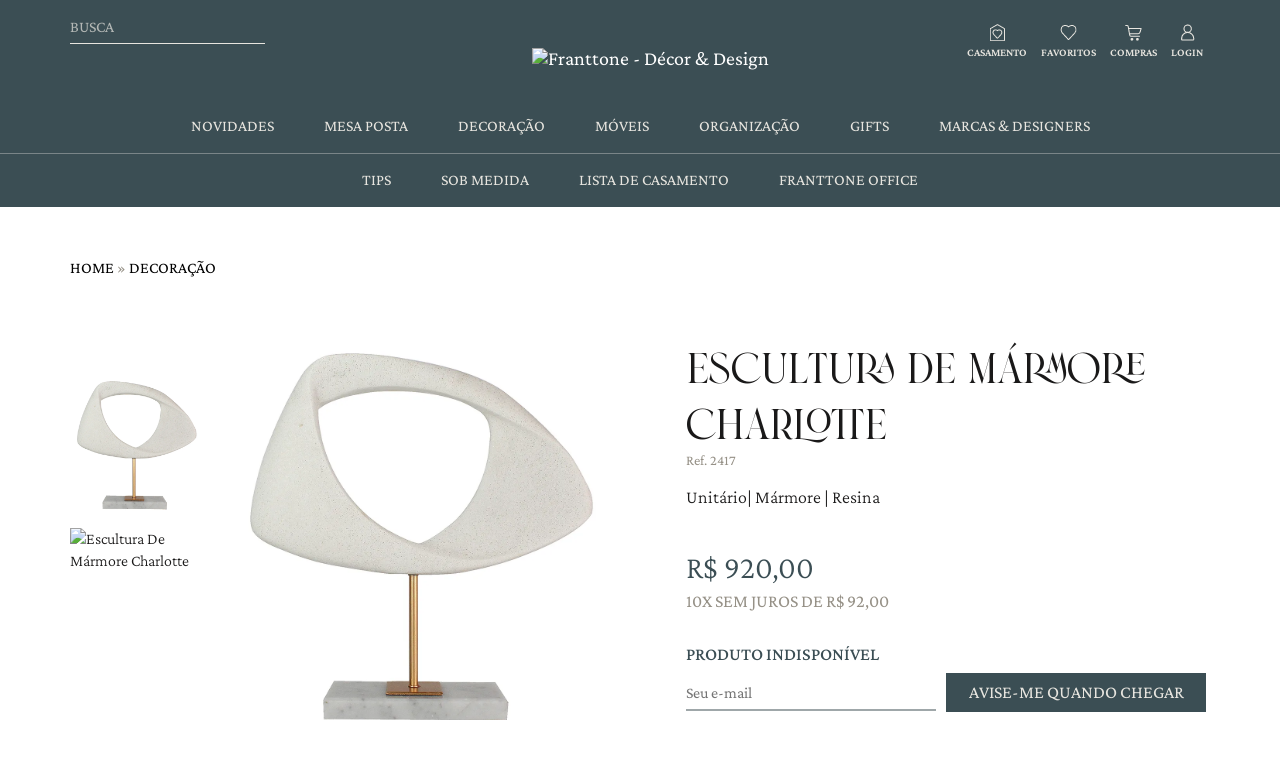

--- FILE ---
content_type: text/html; charset=UTF-8
request_url: https://franttone.com.br/produto/escultura-de-marmore-charlotte/
body_size: 62599
content:
<!DOCTYPE html><html lang="pt-BR" class="no-js"><head><meta charset="UTF-8"><meta name="viewport" content="width=device-width, initial-scale=1"><meta itemprop="name" content="Franttone" /><meta name="msapplication-tap-highlight" content="yes" /><meta http-equiv="X-UA-Compatible" content="IE=edge,chrome=1"><meta name="apple-mobile-web-app-capable" content="yes"><meta name="apple-mobile-web-app-status-bar-style" content="#3B4E54"><meta name="mobile-web-app-capable" content="yes"><meta name="theme-color" content="#3B4E54"><meta name="format-detection" content="telephone=no"><link rel="dns-prefetch" href="https://franttone.com.br"><meta name="MSSmartTagsPreventParsing" content="true"/><link rel="profile" href="https://gmpg.org/xfn/11"><link rel="alternate" type="application/rss+xml" href="https://franttone.com.br/feed/" />
 <script src="https://www.googletagmanager.com/gtag/js?id=G-ZCKQQMF2ZQ&l=dataLayerPYS" defer data-deferred="1"></script> <script src="[data-uri]" defer></script> <link rel="preload" href="https://franttone.com.br/wp-content/themes/franttone/assets/fonts/CrimsonPro-Light.woff2" as="font" type="font/woff2" crossorigin="anonymous"><link rel="preload" href="https://franttone.com.br/wp-content/themes/franttone/assets/fonts/CrimsonPro-Regular.woff2" as="font" type="font/woff2" crossorigin="anonymous"><link rel="preload" href="https://franttone.com.br/wp-content/themes/franttone/assets/fonts/CrimsonPro-Medium.woff2" as="font" type="font/woff2" crossorigin="anonymous"><link rel="preload" href="https://franttone.com.br/wp-content/themes/franttone/assets/fonts/CrimsonPro-SemiBold.woff2" as="font" type="font/woff2" crossorigin="anonymous"><link rel="preload" href="https://franttone.com.br/wp-content/themes/franttone/assets/fonts/CrimsonPro-Bold.woff2" as="font" type="font/woff2" crossorigin="anonymous"><link rel="preload" href="https://franttone.com.br/wp-content/themes/franttone/assets/fonts/Brand.woff2" as="font" type="font/woff2" crossorigin="anonymous"><link rel="preload" href="https://franttone.com.br/wp-content/themes/franttone/assets/fonts/Spartan-Regular.woff2" as="font" type="font/woff2" crossorigin="anonymous"><link rel="preload" href="https://franttone.com.br/wp-content/themes/franttone/assets/fonts/Spartan-Light.woff2" as="font" type="font/woff2" crossorigin="anonymous"> <script src="[data-uri]" defer></script> <meta name='robots' content='index, follow, max-image-preview:large, max-snippet:-1, max-video-preview:-1' /> <script data-cfasync="false" data-pagespeed-no-defer>window.dataLayerPYS = window.dataLayerPYS || [];</script> <title>Escultura De Mármore Charlotte - Franttone</title><meta name="description" content="Confira o produto Escultura De Mármore Charlotte disponível na Franttone Décor &amp; Design. Entrega para todo o Brasil." /><link rel="canonical" href="https://franttone.com.br/produto/escultura-de-marmore-charlotte/" /><meta property="og:locale" content="pt_BR" /><meta property="og:type" content="article" /><meta property="og:title" content="Escultura De Mármore Charlotte - Franttone" /><meta property="og:description" content="Confira o produto Escultura De Mármore Charlotte disponível na Franttone Décor &amp; Design. Entrega para todo o Brasil." /><meta property="og:url" content="https://franttone.com.br/produto/escultura-de-marmore-charlotte/" /><meta property="og:site_name" content="Franttone" /><meta property="article:publisher" content="https://www.facebook.com/franttone" /><meta property="article:modified_time" content="2026-01-13T03:14:24+00:00" /><meta property="og:image" content="https://franttone.com.br/wp-content/uploads/2021/12/SS0205.jpg" /><meta property="og:image:width" content="1000" /><meta property="og:image:height" content="1000" /><meta property="og:image:type" content="image/jpeg" /><meta name="twitter:card" content="summary_large_image" /><meta name="twitter:label1" content="Est. tempo de leitura" /><meta name="twitter:data1" content="1 minuto" /> <script type="application/ld+json" class="yoast-schema-graph">{"@context":"https://schema.org","@graph":[{"@type":"WebPage","@id":"https://franttone.com.br/produto/escultura-de-marmore-charlotte/","url":"https://franttone.com.br/produto/escultura-de-marmore-charlotte/","name":"Escultura De Mármore Charlotte - Franttone","isPartOf":{"@id":"https://franttone.com.br/#website"},"primaryImageOfPage":{"@id":"https://franttone.com.br/produto/escultura-de-marmore-charlotte/#primaryimage"},"image":{"@id":"https://franttone.com.br/produto/escultura-de-marmore-charlotte/#primaryimage"},"thumbnailUrl":"https://franttone.com.br/wp-content/uploads/2021/12/SS0205.jpg","datePublished":"2021-12-04T23:28:00+00:00","dateModified":"2026-01-13T03:14:24+00:00","description":"Confira o produto Escultura De Mármore Charlotte disponível na Franttone Décor &amp; Design. Entrega para todo o Brasil.","breadcrumb":{"@id":"https://franttone.com.br/produto/escultura-de-marmore-charlotte/#breadcrumb"},"inLanguage":"pt-BR","potentialAction":[{"@type":"ReadAction","target":["https://franttone.com.br/produto/escultura-de-marmore-charlotte/"]}]},{"@type":"ImageObject","inLanguage":"pt-BR","@id":"https://franttone.com.br/produto/escultura-de-marmore-charlotte/#primaryimage","url":"https://franttone.com.br/wp-content/uploads/2021/12/SS0205.jpg","contentUrl":"https://franttone.com.br/wp-content/uploads/2021/12/SS0205.jpg","width":1000,"height":1000},{"@type":"BreadcrumbList","@id":"https://franttone.com.br/produto/escultura-de-marmore-charlotte/#breadcrumb","itemListElement":[{"@type":"ListItem","position":1,"name":"Home","item":"https://franttone.com.br/"},{"@type":"ListItem","position":2,"name":"Novidades","item":"https://franttone.com.br/novidades/"},{"@type":"ListItem","position":3,"name":"Decoração","item":"https://franttone.com.br/categoria/decoracao/"},{"@type":"ListItem","position":4,"name":"Escultura De Mármore Charlotte"}]},{"@type":"WebSite","@id":"https://franttone.com.br/#website","url":"https://franttone.com.br/","name":"Franttone","description":"Décor &amp; Design","publisher":{"@id":"https://franttone.com.br/#organization"},"alternateName":"Franttone","potentialAction":[{"@type":"SearchAction","target":{"@type":"EntryPoint","urlTemplate":"https://franttone.com.br/?s={search_term_string}"},"query-input":{"@type":"PropertyValueSpecification","valueRequired":true,"valueName":"search_term_string"}}],"inLanguage":"pt-BR"},{"@type":"Organization","@id":"https://franttone.com.br/#organization","name":"Franttone","alternateName":"Franttone","url":"https://franttone.com.br/","logo":{"@type":"ImageObject","inLanguage":"pt-BR","@id":"https://franttone.com.br/#/schema/logo/image/","url":"https://franttone.com.br/wp-content/uploads/2021/08/franttone-favicon.png","contentUrl":"https://franttone.com.br/wp-content/uploads/2021/08/franttone-favicon.png","width":500,"height":500,"caption":"Franttone"},"image":{"@id":"https://franttone.com.br/#/schema/logo/image/"},"sameAs":["https://www.facebook.com/franttone","https://www.instagram.com/franttone/","https://br.pinterest.com/Franttone/"]}]}</script>  <script type='application/javascript'  id='pys-version-script'>console.log('PixelYourSite Free version 11.1.5.2');</script> <link rel='dns-prefetch' href='//capi-automation.s3.us-east-2.amazonaws.com' /><link rel='dns-prefetch' href='//code.jquery.com' /><link rel="alternate" title="oEmbed (JSON)" type="application/json+oembed" href="https://franttone.com.br/wp-json/oembed/1.0/embed?url=https%3A%2F%2Ffranttone.com.br%2Fproduto%2Fescultura-de-marmore-charlotte%2F" /><link rel="alternate" title="oEmbed (XML)" type="text/xml+oembed" href="https://franttone.com.br/wp-json/oembed/1.0/embed?url=https%3A%2F%2Ffranttone.com.br%2Fproduto%2Fescultura-de-marmore-charlotte%2F&#038;format=xml" /><style id='wp-img-auto-sizes-contain-inline-css' type='text/css'>img:is([sizes=auto i],[sizes^="auto," i]){contain-intrinsic-size:3000px 1500px}
/*# sourceURL=wp-img-auto-sizes-contain-inline-css */</style><style id="litespeed-ccss">img:is([sizes="auto"i],[sizes^="auto,"i]){contain-intrinsic-size:3000px 1500px}body:after{content:url(/wp-content/plugins/instagram-feed/img/sbi-sprite.png);display:none}.wp-block-image img{box-sizing:border-box;height:auto;max-width:100%;vertical-align:bottom}ul{box-sizing:border-box}.wp-block-spacer{clear:both}:root{--wp--preset--font-size--normal:16px;--wp--preset--font-size--huge:42px}.has-text-align-center{text-align:center}html :where(img[class*=wp-image-]){height:auto;max-width:100%}:where(figure){margin:0 0 1em}.wp-block-image{margin:0 0 1em}:root{--woocommerce:#720eec;--wc-green:#7ad03a;--wc-red:#a00;--wc-orange:#ffba00;--wc-blue:#2ea2cc;--wc-primary:#720eec;--wc-primary-text:#fcfbfe;--wc-secondary:#e9e6ed;--wc-secondary-text:#515151;--wc-highlight:#958e09;--wc-highligh-text:white;--wc-content-bg:#fff;--wc-subtext:#767676;--wc-form-border-color:rgba(32, 7, 7, 0.8);--wc-form-border-radius:4px;--wc-form-border-width:1px}:root{--color-add-to-wishlist-background:#333333;--color-add-to-wishlist-text:#FFFFFF;--color-add-to-wishlist-border:#333333;--color-add-to-wishlist-background-hover:#333333;--color-add-to-wishlist-text-hover:#FFFFFF;--color-add-to-wishlist-border-hover:#333333;--rounded-corners-radius:16px;--color-add-to-cart-background:#333333;--color-add-to-cart-text:#FFFFFF;--color-add-to-cart-border:#333333;--color-add-to-cart-background-hover:#4F4F4F;--color-add-to-cart-text-hover:#FFFFFF;--color-add-to-cart-border-hover:#4F4F4F;--add-to-cart-rounded-corners-radius:16px;--color-button-style-1-background:#333333;--color-button-style-1-text:#FFFFFF;--color-button-style-1-border:#333333;--color-button-style-1-background-hover:#4F4F4F;--color-button-style-1-text-hover:#FFFFFF;--color-button-style-1-border-hover:#4F4F4F;--color-button-style-2-background:#333333;--color-button-style-2-text:#FFFFFF;--color-button-style-2-border:#333333;--color-button-style-2-background-hover:#4F4F4F;--color-button-style-2-text-hover:#FFFFFF;--color-button-style-2-border-hover:#4F4F4F;--color-wishlist-table-background:#FFFFFF;--color-wishlist-table-text:#6d6c6c;--color-wishlist-table-border:#FFFFFF;--color-headers-background:#F4F4F4;--color-share-button-color:#FFFFFF;--color-share-button-color-hover:#FFFFFF;--color-fb-button-background:#39599E;--color-fb-button-background-hover:#595A5A;--color-tw-button-background:#45AFE2;--color-tw-button-background-hover:#595A5A;--color-pr-button-background:#AB2E31;--color-pr-button-background-hover:#595A5A;--color-em-button-background:#FBB102;--color-em-button-background-hover:#595A5A;--color-wa-button-background:#00A901;--color-wa-button-background-hover:#595A5A;--feedback-duration:3s}:root{--color-add-to-wishlist-background:#333333;--color-add-to-wishlist-text:#FFFFFF;--color-add-to-wishlist-border:#333333;--color-add-to-wishlist-background-hover:#333333;--color-add-to-wishlist-text-hover:#FFFFFF;--color-add-to-wishlist-border-hover:#333333;--rounded-corners-radius:16px;--color-add-to-cart-background:#333333;--color-add-to-cart-text:#FFFFFF;--color-add-to-cart-border:#333333;--color-add-to-cart-background-hover:#4F4F4F;--color-add-to-cart-text-hover:#FFFFFF;--color-add-to-cart-border-hover:#4F4F4F;--add-to-cart-rounded-corners-radius:16px;--color-button-style-1-background:#333333;--color-button-style-1-text:#FFFFFF;--color-button-style-1-border:#333333;--color-button-style-1-background-hover:#4F4F4F;--color-button-style-1-text-hover:#FFFFFF;--color-button-style-1-border-hover:#4F4F4F;--color-button-style-2-background:#333333;--color-button-style-2-text:#FFFFFF;--color-button-style-2-border:#333333;--color-button-style-2-background-hover:#4F4F4F;--color-button-style-2-text-hover:#FFFFFF;--color-button-style-2-border-hover:#4F4F4F;--color-wishlist-table-background:#FFFFFF;--color-wishlist-table-text:#6d6c6c;--color-wishlist-table-border:#FFFFFF;--color-headers-background:#F4F4F4;--color-share-button-color:#FFFFFF;--color-share-button-color-hover:#FFFFFF;--color-fb-button-background:#39599E;--color-fb-button-background-hover:#595A5A;--color-tw-button-background:#45AFE2;--color-tw-button-background-hover:#595A5A;--color-pr-button-background:#AB2E31;--color-pr-button-background-hover:#595A5A;--color-em-button-background:#FBB102;--color-em-button-background-hover:#595A5A;--color-wa-button-background:#00A901;--color-wa-button-background-hover:#595A5A;--feedback-duration:3s}:root{--wp--preset--aspect-ratio--square:1;--wp--preset--aspect-ratio--4-3:4/3;--wp--preset--aspect-ratio--3-4:3/4;--wp--preset--aspect-ratio--3-2:3/2;--wp--preset--aspect-ratio--2-3:2/3;--wp--preset--aspect-ratio--16-9:16/9;--wp--preset--aspect-ratio--9-16:9/16;--wp--preset--color--black:#000000;--wp--preset--color--cyan-bluish-gray:#abb8c3;--wp--preset--color--white:#ffffff;--wp--preset--color--pale-pink:#f78da7;--wp--preset--color--vivid-red:#cf2e2e;--wp--preset--color--luminous-vivid-orange:#ff6900;--wp--preset--color--luminous-vivid-amber:#fcb900;--wp--preset--color--light-green-cyan:#7bdcb5;--wp--preset--color--vivid-green-cyan:#00d084;--wp--preset--color--pale-cyan-blue:#8ed1fc;--wp--preset--color--vivid-cyan-blue:#0693e3;--wp--preset--color--vivid-purple:#9b51e0;--wp--preset--color--primary:#3B4E54;--wp--preset--color--secondary:#969187;--wp--preset--color--light:#e7e5df;--wp--preset--color--dark:#1A1919;--wp--preset--gradient--vivid-cyan-blue-to-vivid-purple:linear-gradient(135deg,rgba(6,147,227,1) 0%,rgb(155,81,224) 100%);--wp--preset--gradient--light-green-cyan-to-vivid-green-cyan:linear-gradient(135deg,rgb(122,220,180) 0%,rgb(0,208,130) 100%);--wp--preset--gradient--luminous-vivid-amber-to-luminous-vivid-orange:linear-gradient(135deg,rgba(252,185,0,1) 0%,rgba(255,105,0,1) 100%);--wp--preset--gradient--luminous-vivid-orange-to-vivid-red:linear-gradient(135deg,rgba(255,105,0,1) 0%,rgb(207,46,46) 100%);--wp--preset--gradient--very-light-gray-to-cyan-bluish-gray:linear-gradient(135deg,rgb(238,238,238) 0%,rgb(169,184,195) 100%);--wp--preset--gradient--cool-to-warm-spectrum:linear-gradient(135deg,rgb(74,234,220) 0%,rgb(151,120,209) 20%,rgb(207,42,186) 40%,rgb(238,44,130) 60%,rgb(251,105,98) 80%,rgb(254,248,76) 100%);--wp--preset--gradient--blush-light-purple:linear-gradient(135deg,rgb(255,206,236) 0%,rgb(152,150,240) 100%);--wp--preset--gradient--blush-bordeaux:linear-gradient(135deg,rgb(254,205,165) 0%,rgb(254,45,45) 50%,rgb(107,0,62) 100%);--wp--preset--gradient--luminous-dusk:linear-gradient(135deg,rgb(255,203,112) 0%,rgb(199,81,192) 50%,rgb(65,88,208) 100%);--wp--preset--gradient--pale-ocean:linear-gradient(135deg,rgb(255,245,203) 0%,rgb(182,227,212) 50%,rgb(51,167,181) 100%);--wp--preset--gradient--electric-grass:linear-gradient(135deg,rgb(202,248,128) 0%,rgb(113,206,126) 100%);--wp--preset--gradient--midnight:linear-gradient(135deg,rgb(2,3,129) 0%,rgb(40,116,252) 100%);--wp--preset--font-size--small:14px;--wp--preset--font-size--medium:22px;--wp--preset--font-size--large:28px;--wp--preset--font-size--x-large:42px;--wp--preset--font-size--extra-small:12px;--wp--preset--font-size--normal:16px;--wp--preset--font-size--extra-large:36px;--wp--preset--font-size--huge:50px;--wp--preset--font-size--gigantic:80px;--wp--preset--font-family--system-font:-apple-system,BlinkMacSystemFont,"Segoe UI",Roboto,Oxygen-Sans,Ubuntu,Cantarell,"Helvetica Neue",sans-serif;--wp--preset--spacing--20:0.44rem;--wp--preset--spacing--30:0.67rem;--wp--preset--spacing--40:1rem;--wp--preset--spacing--50:1.5rem;--wp--preset--spacing--60:2.25rem;--wp--preset--spacing--70:3.38rem;--wp--preset--spacing--80:5.06rem;--wp--preset--shadow--natural:6px 6px 9px rgba(0, 0, 0, 0.2);--wp--preset--shadow--deep:12px 12px 50px rgba(0, 0, 0, 0.4);--wp--preset--shadow--sharp:6px 6px 0px rgba(0, 0, 0, 0.2);--wp--preset--shadow--outlined:6px 6px 0px -3px rgba(255, 255, 255, 1), 6px 6px rgba(0, 0, 0, 1);--wp--preset--shadow--crisp:6px 6px 0px rgba(0, 0, 0, 1);--wp--custom--font-primary:Arial, -apple-system, BlinkMacSystemFont, 'Segoe UI', Roboto, Oxygen-Sans, Ubuntu, Cantarell, 'Helvetica Neue', sans-serif;--wp--custom--line-height--body:1.6;--wp--custom--line-height--heading:1.3;--wp--custom--line-height--page-title:1.1;--wp--custom--spacing--unit:20px;--wp--custom--spacing--horizontal:25px;--wp--custom--spacing--vertical:30px;--wp--custom--font-weight--light:300;--wp--custom--font-weight--normal:normal}:root{--wp--style--global--content-size:800px;--wp--style--global--wide-size:1200px}:where(body){margin:0}body{padding-top:0;padding-right:0;padding-bottom:0;padding-left:0}button.pswp__button{box-shadow:none!important;background-image:url(/wp-content/plugins/woocommerce/assets/css/photoswipe/default-skin/default-skin.png)!important}button.pswp__button,button.pswp__button--arrow--left::before,button.pswp__button--arrow--right::before{background-color:transparent!important}button.pswp__button--arrow--left,button.pswp__button--arrow--right{background-image:none!important}.pswp{display:none;position:absolute;width:100%;height:100%;left:0;top:0;overflow:hidden;-ms-touch-action:none;touch-action:none;z-index:1500;-webkit-text-size-adjust:100%;-webkit-backface-visibility:hidden;outline:0}.pswp *{-webkit-box-sizing:border-box;box-sizing:border-box}.pswp__bg{position:absolute;left:0;top:0;width:100%;height:100%;background:#000;opacity:0;-webkit-transform:translateZ(0);transform:translateZ(0);-webkit-backface-visibility:hidden;will-change:opacity}.pswp__scroll-wrap{position:absolute;left:0;top:0;width:100%;height:100%;overflow:hidden}.pswp__container{-ms-touch-action:none;touch-action:none;position:absolute;left:0;right:0;top:0;bottom:0}.pswp__container{-webkit-touch-callout:none}.pswp__bg{will-change:opacity}.pswp__container{-webkit-backface-visibility:hidden}.pswp__item{position:absolute;left:0;right:0;top:0;bottom:0;overflow:hidden}.pswp__button{width:44px;height:44px;position:relative;background:0 0;overflow:visible;-webkit-appearance:none;display:block;border:0;padding:0;margin:0;float:left;opacity:.75;-webkit-box-shadow:none;box-shadow:none}.pswp__button::-moz-focus-inner{padding:0;border:0}.pswp__button,.pswp__button--arrow--left:before,.pswp__button--arrow--right:before{background:url(/wp-content/plugins/woocommerce/assets/css/photoswipe/default-skin/default-skin.png)0 0 no-repeat;background-size:264px 88px;width:44px;height:44px}.pswp__button--close{background-position:0-44px}.pswp__button--share{background-position:-44px -44px}.pswp__button--fs{display:none}.pswp__button--zoom{display:none;background-position:-88px 0}.pswp__button--arrow--left,.pswp__button--arrow--right{background:0 0;top:50%;margin-top:-50px;width:70px;height:100px;position:absolute}.pswp__button--arrow--left{left:0}.pswp__button--arrow--right{right:0}.pswp__button--arrow--left:before,.pswp__button--arrow--right:before{content:"";top:35px;background-color:rgb(0 0 0/.3);height:30px;width:32px;position:absolute}.pswp__button--arrow--left:before{left:6px;background-position:-138px -44px}.pswp__button--arrow--right:before{right:6px;background-position:-94px -44px}.pswp__share-modal{display:block;background:rgb(0 0 0/.5);width:100%;height:100%;top:0;left:0;padding:10px;position:absolute;z-index:1600;opacity:0;-webkit-backface-visibility:hidden;will-change:opacity}.pswp__share-modal--hidden{display:none}.pswp__share-tooltip{z-index:1620;position:absolute;background:#fff;top:56px;border-radius:2px;display:block;width:auto;right:44px;-webkit-box-shadow:0 2px 5px rgb(0 0 0/.25);box-shadow:0 2px 5px rgb(0 0 0/.25);-webkit-transform:translateY(6px);-ms-transform:translateY(6px);transform:translateY(6px);-webkit-backface-visibility:hidden;will-change:transform}.pswp__counter{position:relative;left:0;top:0;height:44px;font-size:13px;line-height:44px;color:#fff;opacity:.75;padding:0 10px;margin-inline-end:auto}.pswp__caption{position:absolute;left:0;bottom:0;width:100%;min-height:44px}.pswp__caption__center{text-align:left;max-width:420px;margin:0 auto;font-size:13px;padding:10px;line-height:20px;color:#ccc}.pswp__preloader{width:44px;height:44px;position:absolute;top:0;left:50%;margin-left:-22px;opacity:0;will-change:opacity;direction:ltr}.pswp__preloader__icn{width:20px;height:20px;margin:12px}@media screen and (max-width:1024px){.pswp__preloader{position:relative;left:auto;top:auto;margin:0;float:right}}.pswp__ui{-webkit-font-smoothing:auto;visibility:visible;opacity:1;z-index:1550}.pswp__top-bar{position:absolute;left:0;top:0;height:44px;width:100%;display:flex;justify-content:flex-end}.pswp__caption,.pswp__top-bar{-webkit-backface-visibility:hidden;will-change:opacity}.pswp__caption,.pswp__top-bar{background-color:rgb(0 0 0/.5)}.pswp__ui--hidden .pswp__button--arrow--left,.pswp__ui--hidden .pswp__button--arrow--right,.pswp__ui--hidden .pswp__caption,.pswp__ui--hidden .pswp__top-bar{opacity:.001}:root{--woocommerce:#720eec;--wc-green:#7ad03a;--wc-red:#a00;--wc-orange:#ffba00;--wc-blue:#2ea2cc;--wc-primary:#720eec;--wc-primary-text:#fcfbfe;--wc-secondary:#e9e6ed;--wc-secondary-text:#515151;--wc-highlight:#958e09;--wc-highligh-text:white;--wc-content-bg:#fff;--wc-subtext:#767676;--wc-form-border-color:rgba(32, 7, 7, 0.8);--wc-form-border-radius:4px;--wc-form-border-width:1px}.woocommerce img,.woocommerce-page img{height:auto;max-width:100%}.woocommerce div.product div.images,.woocommerce-page div.product div.images{float:left;width:48%}.woocommerce div.product div.thumbnails::after,.woocommerce div.product div.thumbnails::before,.woocommerce-page div.product div.thumbnails::after,.woocommerce-page div.product div.thumbnails::before{content:" ";display:table}.woocommerce div.product div.thumbnails::after,.woocommerce-page div.product div.thumbnails::after{clear:both}.woocommerce div.product div.summary,.woocommerce-page div.product div.summary{float:right;width:48%;clear:none}.woocommerce form .form-row::after,.woocommerce form .form-row::before,.woocommerce-page form .form-row::after,.woocommerce-page form .form-row::before{content:" ";display:table}.woocommerce form .form-row::after,.woocommerce-page form .form-row::after{clear:both}.woocommerce form .form-row label,.woocommerce-page form .form-row label{display:block}.woocommerce form .form-row .input-text,.woocommerce-page form .form-row .input-text{box-sizing:border-box;width:100%}.woocommerce form .form-row-wide,.woocommerce-page form .form-row-wide{clear:both}@media only screen and (max-width:768px){:root{--woocommerce:#720eec;--wc-green:#7ad03a;--wc-red:#a00;--wc-orange:#ffba00;--wc-blue:#2ea2cc;--wc-primary:#720eec;--wc-primary-text:#fcfbfe;--wc-secondary:#e9e6ed;--wc-secondary-text:#515151;--wc-highlight:#958e09;--wc-highligh-text:white;--wc-content-bg:#fff;--wc-subtext:#767676;--wc-form-border-color:rgba(32, 7, 7, 0.8);--wc-form-border-radius:4px;--wc-form-border-width:1px}.woocommerce div.product div.images,.woocommerce div.product div.summary,.woocommerce-page div.product div.images,.woocommerce-page div.product div.summary{float:none;width:100%}}.product-info{overflow:hidden}.product-info div.images{overflow:hidden}.product-info div.images,.product-info div.summary{width:100%;margin-bottom:30px;text-align:left}.product-info div.summary{font-size:18px}.product-info div.images img{width:100%;max-width:100%;height:auto;display:block}.product-info h1.product_title{font:2.4em var(--inz-font-title)}.product-info small.prod-sku{margin-top:-6px;color:var(--inz-secondary);display:block}.product-info .prod-item__subtitle{font-size:inherit}.product .product-info .price{margin:35px 0 0!important;font-size:32px;margin-top:15px;font-weight:300}.product .summary>.prod-parcel{margin-bottom:30px;color:var(--inz-secondary);font-weight:400;text-transform:uppercase;display:block}.summary .nmgr-atw-wrapper{width:calc(100% - 127px);margin-left:auto;font-size:inherit}.nmgr-atw-wrapper .button{width:100%}.pswp__bg{background-color:rgb(59 78 84/90%)}.woocommerce-product-gallery__image a{display:block}@media (max-width:991px){.product-info h1.product_title{font-size:25px}}@media (max-width:575px){.product-info{padding-top:10px!important}.product-info div.summary{font-size:16px}.product .product-info .price{margin-top:15px;font-size:20px}.summary .nmgr-atw-wrapper{width:100%}}.woocommerce .product-info #shipping-calc{margin-top:2.6rem;text-align:left}.product-info>.summary h2,.woocommerce .product-info #shipping-calc>p{color:var(--inz-primary);font-size:18px;font-weight:500;text-transform:uppercase}.woocommerce .product-info #shipping-calc #delivery_truck{display:none}.cwginstock-subscribe-form .form-col-1{width:100%;margin-right:10px;display:inline-block}.cwginstock-subscribe-form .form-col-2{width:260px;display:inline-block}.cwginstock-subscribe-form input[type=email]{margin-bottom:0;padding-left:0;padding-right:0;border-radius:0;border:none;border-bottom:2px solid #9fa7a9;font-size:initial}.cwginstock-subscribe-form input[type=submit]{width:100%;padding:7px;background-color:var(--inz-primary)}@media (min-width:992px){.cwginstock-subscribe-form .form-col-1{width:calc(100% - 274px)}}.woocommerce button.wpcss-btn{font-size:12px;letter-spacing:0}.woocommerce form .form-row{margin:0;text-align:left;display:block}.xoo-wsc-sl-apply-coupon input{margin-bottom:8px}.woocommerce form .form-row .required{border:0;text-decoration:none}@media screen and (min-width:768px){body.woocommerce div.product-info div.images{width:48%;float:left!important}body.woocommerce div.product-info>div.summary{width:46%;float:right!important}}.woocommerce form .form-row .required{visibility:visible}#wooswipe .thumbnails{width:45px;list-style:none;height:auto;overflow:hidden;padding:0;float:left}#wooswipe ul{padding:15px 0 5px;margin:0;position:relative;display:block;-moz-box-sizing:border-box;box-sizing:border-box;-webkit-touch-callout:none;-ms-touch-action:pan-y;touch-action:pan-y}.woocommerce-product-gallery__image{width:calc(100% - 55px);overflow:hidden;float:right}.thumbnails li{margin:0 0 15px;outline:none!important}.slick-next,.slick-prev{width:36px;height:19px;margin:0 auto;z-index:10;background:rgb(255 255 255/.5);box-shadow:none}.slick-next{background:url(/wp-content/plugins/inz-franttone/assets/images/slick-down.png)center no-repeat}.slick-prev{background:url(/wp-content/plugins/inz-franttone/assets/images/slick-up.png)center no-repeat}@media (max-width:575px){#wooswipe{max-width:95%}.slick-next,.slick-prev{background-size:20px!important}}@media (min-width:992px){#wooswipe .thumbnails{width:135px}.woocommerce-product-gallery__image{width:calc(100% - 160px)}}.nmgr-atw-btn.not-in-wishlist .in-wishlist-icon{display:none}.nmgr-atw-wrapper{margin-bottom:10px}.wpcss-area{position:fixed;top:0;left:0;width:100%;height:100%;background:rgb(0 0 0/.7);z-index:999999999;opacity:0;visibility:hidden}.wpcss-area .wpcss-popup{position:absolute;padding:0;top:60%;left:50%;width:360px;max-width:90%;max-height:90%;background-color:#fff;border-radius:2px;transform:translate3d(-50%,-50%,0)}.wpcss-area .wpcss-popup .wpcss-popup-inner{width:100%;height:100%;padding:30px;position:relative}.wpcss-area .wpcss-popup .wpcss-popup-close{width:32px;height:32px;line-height:32px;position:absolute;top:-32px;right:-32px;color:#fff;text-align:center}.wpcss-area .wpcss-popup .wpcss-popup-content{text-align:center}.wpcss-area .wpcss-popup .wpcss-popup-close:before{content:"";font-size:20px;font-family:"feather"}[class*=" xoo-wsc-icon-"]{font-family:"Woo-Side-Cart"!important;speak:never;font-style:normal;font-weight:400;font-variant:normal;text-transform:none;line-height:1;-webkit-font-smoothing:antialiased;-moz-osx-font-smoothing:grayscale}.xoo-wsc-icon-bag2:before{content:""}.xoo-wsc-icon-cross:before{content:""}.xoo-wsc-icon-arrow-thin-left:before{content:""}.xoo-wsc-container,.xoo-wsc-slider{position:fixed;background-color:#fff;z-index:999999;display:flex;flex-direction:column;width:90%}.xoo-wsc-modal *{box-sizing:border-box}.xoo-wsc-body{flex-grow:1;overflow:auto}span.xoo-wsc-loader{display:none;position:absolute;left:0;right:0;top:0;bottom:0;opacity:.5;background-color:#eee}.xoo-wsc-notice-container{z-index:2;position:absolute;top:0;left:0;right:0;display:none}ul.xoo-wsc-notices{margin:0;list-style-type:none;padding:0}.xoo-wscb-icon{font-size:37px}.xoo-wscb-count{position:absolute;z-index:1;background-color:#fff0;font-size:15px;height:45px;line-height:45px;text-align:center;left:0;right:0}.xoo-wsc-header{padding:15px;color:#000}span.xoo-wsch-close{position:absolute}span.xoo-wsch-text{margin-left:8px}.xoo-wsch-top{align-items:center}.xoo-wsch-top .xoo-wsch-basket{display:table;position:relative}.xoo-wsch-top{display:flex;margin:0 auto}.xoo-wsc-sl-content{display:none;overflow:auto;flex-direction:column}.xoo-wsc-sl-heading{display:flex;font-size:20px;font-weight:600;padding:20px;align-items:center}.xoo-wsc-sl-body{padding:10px 20px;flex-grow:1;overflow:auto}span.xoo-wsc-slider-close{margin:0 10px}form.xoo-wsc-sl-apply-coupon{display:flex;width:100%;justify-content:center;align-items:stretch;margin:20px 0;flex-wrap:wrap}.xoo-wsc-ft-buttons-cont{display:grid;text-align:center;grid-column-gap:10px;grid-row-gap:10px}a.xoo-wsc-ft-btn{display:flex;align-items:center;justify-content:center}.xoo-wsc-ft-buttons-cont a.xoo-wsc-ft-btn:only-child{grid-column:1/-1}.xoo-wsc-payment-btns{display:flex;align-items:center;justify-content:center}.xoo-wsc-empty-cart{padding:30px;display:flex;flex-direction:column;align-items:center}.xoo-wsc-empty-cart>*{margin-bottom:20px}.xoo-wsc-footer{background-color:#fff;color:#000;padding:10px 20px}.xoo-wsc-footer,.xoo-wsc-footer a{font-size:15px}.xoo-wsc-ft-buttons-cont{grid-template-columns:auto}.xoo-wsc-container,.xoo-wsc-slider{max-width:400px;right:-400px;top:0;bottom:0;bottom:0;font-family:}.xoo-wsc-slider{right:-400px}span.xoo-wsch-close{font-size:20px;right:10px}.xoo-wsch-top{justify-content:center}.xoo-wsch-text{font-size:20px}.xoo-wsc-header{color:#000;background-color:#fff}.xoo-wsc-body{background-color:#fff}.xoo-wsc-body,.xoo-wsc-body a{font-size:16px;color:#3b4e54}.form-group{margin-bottom:15px}.cwgstock_button{width:100%;padding-top:5px;background:skyblue;color:#fff}.gdpr_lightbox-hide{display:none}#moove_gdpr_cookie_info_bar .moove-gdpr-cookie-notice button.change-settings-button{padding:0;display:inline-block;border:none;box-shadow:none;background-color:#fff0;color:inherit;text-decoration:underline;font-size:inherit;text-transform:inherit;font-weight:inherit;letter-spacing:inherit;line-height:inherit}#moove_gdpr_cookie_info_bar .gdpr-fbo-0{-ms-flex-order:1;order:1}.gdpr-sr-only{position:absolute;width:1px;height:1px;padding:0;margin:-1px;overflow:hidden;clip:rect(0,0,0,0);white-space:nowrap;border:0}#moove_gdpr_cookie_info_bar{content-visibility:auto}#moove_gdpr_cookie_info_bar .moove-gdpr-button-holder{display:-ms-flexbox;display:flex;-ms-flex-align:center;align-items:center}#moove_gdpr_cookie_modal .cookie-switch .cookie-slider{overflow:visible;box-shadow:1px 1px #fff0}#moove_gdpr_cookie_modal{margin:0 auto;margin-top:0;min-height:60vh;font-family:Nunito,sans-serif;content-visibility:hidden}#moove_gdpr_cookie_modal span.tab-title{display:block}#moove_gdpr_cookie_modal button{letter-spacing:0;outline:none}#moove_gdpr_cookie_modal *{-webkit-font-smoothing:antialiased;-moz-osx-font-smoothing:grayscale;font-family:inherit}#moove_gdpr_cookie_modal .cookie-switch{position:relative;display:inline-block;width:50px;height:30px;padding:0}#moove_gdpr_cookie_modal .cookie-switch input{display:none}#moove_gdpr_cookie_modal .cookie-switch .cookie-slider{position:absolute;top:0;left:0;right:0;bottom:0;background-color:red;margin:0;padding:0}#moove_gdpr_cookie_modal .cookie-switch .cookie-slider:before{position:absolute;content:"";height:26px;width:26px;left:1px;bottom:1px;border:1px solid #f2f2f2;border-radius:50%;background-color:#fff;box-shadow:0 5px 15px 0 rgb(0 0 0/.25);display:block;box-sizing:content-box}#moove_gdpr_cookie_modal .cookie-switch .cookie-slider:after{content:attr(data-text-disabled);position:absolute;top:0;left:60px;font-weight:700;font-size:16px;line-height:30px;color:red;display:block;white-space:nowrap}#moove_gdpr_cookie_modal .cookie-switch .cookie-slider.cookie-round{border-radius:34px}#moove_gdpr_cookie_modal .cookie-switch .cookie-slider.cookie-round:before{border-radius:50%}#moove_gdpr_cookie_modal .cookie-switch .cookie-slider.gdpr-sr:after{display:none}#moove_gdpr_cookie_modal .cookie-switch .gdpr-sr-enable{display:none;color:#2e9935}#moove_gdpr_cookie_modal .cookie-switch .gdpr-sr-disable{display:block;color:red}#moove_gdpr_cookie_modal .cookie-switch .gdpr-sr-label{position:absolute;top:0;left:60px;font-weight:700;font-size:16px;line-height:30px;color:red;display:block;white-space:nowrap}#moove_gdpr_cookie_modal a,#moove_gdpr_cookie_modal button{outline:none;box-shadow:none;text-shadow:none}#moove_gdpr_cookie_modal .moove-gdpr-modal-content{color:#000;background-color:#fff;width:900px;width:80vw;max-width:1170px;min-height:600px;border-radius:10px;position:relative;margin:0 auto}#moove_gdpr_cookie_modal .moove-gdpr-modal-content .gdpr-cc-form-fieldset{background-color:#fff0}#moove_gdpr_cookie_modal .moove-gdpr-modal-content.logo-position-left .moove-gdpr-company-logo-holder{text-align:left}#moove_gdpr_cookie_modal .moove-gdpr-modal-content.moove_gdpr_modal_theme_v1 .main-modal-content{display:-ms-flexbox;display:flex;-ms-flex-flow:column;flex-flow:column;height:100%}#moove_gdpr_cookie_modal .moove-gdpr-modal-content.moove_gdpr_modal_theme_v1 .moove-gdpr-modal-footer-content .moove-gdpr-button-holder button.mgbutton{margin:2px}#moove_gdpr_cookie_modal .moove-gdpr-modal-content .moove-gdpr-modal-close{position:absolute;text-decoration:none;top:-30px;right:-30px;display:block;width:60px;height:60px;line-height:60px;text-align:center;border-radius:50%;background:#fff0;padding:0;z-index:99;margin:0;outline:none;box-shadow:none;border:none}#moove_gdpr_cookie_modal .moove-gdpr-modal-content .moove-gdpr-modal-close span.gdpr-icon{display:block;width:60px;height:60px;line-height:60px;font-size:48px;background-color:#0c4da2;border:1px solid #0c4da2;color:#fff;border-radius:50%}#moove_gdpr_cookie_modal .moove-gdpr-modal-content .moove-gdpr-company-logo-holder{padding:0;margin-bottom:25px}#moove_gdpr_cookie_modal .moove-gdpr-modal-content .moove-gdpr-company-logo-holder img{max-height:75px;max-width:70%;width:auto;display:inline-block}#moove_gdpr_cookie_modal .moove-gdpr-modal-content .moove-gdpr-tab-main span.tab-title{font-weight:700;font-size:28px;line-height:1.2;margin:0;padding:0;color:#000;margin-bottom:25px}#moove_gdpr_cookie_modal .moove-gdpr-modal-content .moove-gdpr-tab-main .moove-gdpr-tab-main-content{display:-ms-flexbox;display:flex;-ms-flex-flow:column;flex-flow:column;max-height:calc(100% - 155px);overflow-y:auto;padding-right:20px;padding-bottom:15px}#moove_gdpr_cookie_modal .moove-gdpr-modal-content .moove-gdpr-tab-main .moove-gdpr-tab-main-content a,#moove_gdpr_cookie_modal .moove-gdpr-modal-content .moove-gdpr-tab-main .moove-gdpr-tab-main-content p{font-weight:400;font-size:16px;line-height:1.4;margin-bottom:18px;margin-top:0;padding:0;color:#000}#moove_gdpr_cookie_modal .moove-gdpr-modal-content .moove-gdpr-tab-main .moove-gdpr-tab-main-content a{color:#000;text-decoration:underline}#moove_gdpr_cookie_modal .moove-gdpr-modal-content .moove-gdpr-tab-main .moove-gdpr-status-bar{padding:5px;margin-right:10px;margin-bottom:15px}#moove_gdpr_cookie_modal .moove-gdpr-modal-content .moove-gdpr-tab-main .moove-gdpr-status-bar .gdpr-cc-form-wrap,#moove_gdpr_cookie_modal .moove-gdpr-modal-content .moove-gdpr-tab-main .moove-gdpr-status-bar .gdpr-cc-form-wrap .gdpr-cc-form-fieldset{border:none;padding:0;margin:0;box-shadow:none}#moove_gdpr_cookie_modal .moove-gdpr-modal-content .moove-gdpr-modal-footer-content{display:-ms-flexbox;display:flex;-ms-flex-align:center;align-items:center;height:130px;position:absolute;left:0;bottom:0;width:100%;background-color:#f1f1f1;z-index:15;border-radius:5px}#moove_gdpr_cookie_modal .moove-gdpr-modal-content .moove-gdpr-modal-footer-content:before{content:"";position:absolute;bottom:130px;left:60px;right:60px;height:1px;display:block;background-color:#c9c8c8}#moove_gdpr_cookie_modal .moove-gdpr-modal-content .moove-gdpr-modal-footer-content .moove-gdpr-button-holder{width:calc(100% + 16px);display:-ms-flexbox;display:flex;padding:0 60px;-ms-flex-pack:justify;justify-content:space-between;margin:0-2px;-ms-flex-wrap:wrap;flex-wrap:wrap}#moove_gdpr_cookie_modal .moove-gdpr-modal-content .moove-gdpr-modal-footer-content .moove-gdpr-button-holder button.mgbutton{margin:8px;text-decoration:none;border-radius:150px;color:#fff;padding:15px 10px;border:1px solid #fff0;min-width:160px;text-align:center;text-transform:none;letter-spacing:0;font-weight:700;font-size:14px;line-height:20px}#moove_gdpr_cookie_modal .moove-gdpr-modal-content .moove-gdpr-modal-footer-content .moove-gdpr-button-holder button.mgbutton.moove-gdpr-modal-save-settings{color:#fff;display:none}#moove_gdpr_cookie_modal .moove-gdpr-modal-content .moove-gdpr-modal-left-content{width:40%;display:inline-block;float:left;padding:40px 60px;position:absolute;height:100%;top:0;box-shadow:0 0 30px 0 rgb(35 35 35/.1);background:#fff;z-index:10;left:0;border-top-left-radius:5px;border-bottom-left-radius:5px}#moove_gdpr_cookie_modal .moove-gdpr-modal-content .moove-gdpr-modal-left-content .moove-gdpr-branding-cnt{position:absolute;bottom:0;padding-bottom:30px;left:60px;right:60px}#moove_gdpr_cookie_modal .moove-gdpr-modal-content .moove-gdpr-modal-left-content .moove-gdpr-branding-cnt a{color:#000;font-weight:700;font-size:13px;letter-spacing:-.3px;padding:20px 0;position:relative;top:10px;text-decoration:none;display:block}#moove_gdpr_cookie_modal .moove-gdpr-modal-content .moove-gdpr-modal-left-content .moove-gdpr-branding-cnt a span{display:inline-block;text-decoration:underline}#moove_gdpr_cookie_modal .moove-gdpr-modal-content .moove-gdpr-modal-left-content #moove-gdpr-menu{padding:0;list-style:none;margin:0;z-index:12}#moove_gdpr_cookie_modal .moove-gdpr-modal-content .moove-gdpr-modal-left-content #moove-gdpr-menu li{margin:0;padding:0;list-style:none;margin-bottom:7px}#moove_gdpr_cookie_modal .moove-gdpr-modal-content .moove-gdpr-modal-left-content #moove-gdpr-menu li.menu-item-selected button{background-color:#fff;border-color:#f1f1f1;color:#000}#moove_gdpr_cookie_modal .moove-gdpr-modal-content .moove-gdpr-modal-left-content #moove-gdpr-menu li button{display:-ms-flexbox;display:flex;-ms-flex-align:center;align-items:center;font-weight:800;font-size:14px;text-decoration:none;text-transform:uppercase;background-color:#f1f1f1;border:1px solid #f1f1f1;line-height:1.1;padding:13px 20px;color:#0c4da2;width:100%;border-radius:5px;text-align:left;white-space:normal}#moove_gdpr_cookie_modal .moove-gdpr-modal-content .moove-gdpr-modal-left-content #moove-gdpr-menu li button span.gdpr-nav-tab-title{display:-ms-inline-flexbox;display:inline-flex;-ms-flex-align:center;align-items:center;width:calc(100% - 40px)}#moove_gdpr_cookie_modal .moove-gdpr-modal-content .moove-gdpr-modal-right-content{width:60%;display:inline-block;float:right;padding:40px 60px;position:absolute;top:0;height:auto;right:0;background-color:#f1f1f1;border-top-right-radius:5px;border-bottom-right-radius:5px}#moove_gdpr_cookie_modal .moove-gdpr-modal-content .moove-gdpr-tab-main .moove-gdpr-status-bar:after,.moove-clearfix:after{content:"";display:table;clear:both}#moove_gdpr_cookie_info_bar{position:fixed;bottom:0;left:0;width:100%;min-height:60px;max-height:400px;color:#fff;z-index:9900;background-color:#202020;border-top:1px solid #fff;font-family:Nunito,sans-serif}#moove_gdpr_cookie_info_bar *{font-family:inherit;-webkit-font-smoothing:antialiased;-moz-osx-font-smoothing:grayscale}#moove_gdpr_cookie_info_bar.moove-gdpr-info-bar-hidden{bottom:-400px}#moove_gdpr_cookie_info_bar.moove-gdpr-align-center{text-align:center}#moove_gdpr_cookie_info_bar.moove-gdpr-light-scheme{background-color:#fff;border-top:1px solid #202020}#moove_gdpr_cookie_info_bar.moove-gdpr-light-scheme .moove-gdpr-info-bar-container .moove-gdpr-info-bar-content p,#moove_gdpr_cookie_info_bar.moove-gdpr-light-scheme p{color:#202020}#moove_gdpr_cookie_info_bar.moove-gdpr-light-scheme .moove-gdpr-info-bar-container .moove-gdpr-info-bar-content button{text-decoration:underline;outline:none}#moove_gdpr_cookie_info_bar .moove-gdpr-info-bar-container{padding:10px 40px;position:static;display:inline-block}#moove_gdpr_cookie_info_bar .moove-gdpr-info-bar-container .moove-gdpr-info-bar-content{padding-left:30px;padding-right:30px;text-align:left;display:-ms-flexbox;display:flex;-ms-flex-align:center;align-items:center;width:100%}#moove_gdpr_cookie_info_bar .moove-gdpr-info-bar-container .moove-gdpr-info-bar-content p{margin:0;font-size:14px;line-height:18px;font-weight:700;padding-bottom:0;color:#fff}#moove_gdpr_cookie_info_bar .moove-gdpr-info-bar-container .moove-gdpr-info-bar-content button.mgbutton{font-size:14px;line-height:20px;color:#fff;font-weight:700;text-decoration:none;border-radius:150px;padding:8px 30px;border:none;display:inline-block;margin:3px 4px;white-space:nowrap;text-transform:none;letter-spacing:0}#moove_gdpr_cookie_info_bar .moove-gdpr-info-bar-container .moove-gdpr-info-bar-content span.change-settings-button{text-decoration:underline}#moove_gdpr_cookie_info_bar .moove-gdpr-info-bar-container .moove-gdpr-info-bar-content .moove-gdpr-button-holder{padding-left:15px;padding-left:3vw}#moove_gdpr_cookie_info_bar *{box-sizing:border-box}@media (max-width:767px){#moove_gdpr_cookie_modal .moove-gdpr-modal-content .moove-gdpr-modal-left-content .moove-gdpr-branding-cnt a{font-size:10px;line-height:1.2}.gdpr-icon.moovegdpr-arrow-close:after,.gdpr-icon.moovegdpr-arrow-close:before{height:14px;top:calc(50% - 7px)}#moove_gdpr_cookie_info_bar .moove-gdpr-button-holder{-ms-flex-wrap:wrap;flex-wrap:wrap}#moove_gdpr_cookie_modal .moove-gdpr-modal-content{width:calc(100vw - 50px)}#moove_gdpr_cookie_modal .cookie-switch{width:40px;height:24px}#moove_gdpr_cookie_modal .cookie-switch .cookie-slider:before{height:20px;width:20px}#moove_gdpr_cookie_modal .moove-gdpr-modal-content.moove_gdpr_modal_theme_v1 .moove-gdpr-tab-main .moove-gdpr-tab-main-content{max-height:auto}#moove_gdpr_cookie_modal .moove-gdpr-modal-content{max-height:500px;max-height:90vh;min-height:auto}#moove_gdpr_cookie_modal .moove-gdpr-modal-content .cookie-switch .cookie-slider:after,#moove_gdpr_cookie_modal .moove-gdpr-modal-content .cookie-switch .gdpr-sr-label{font-weight:800;font-size:12px;line-height:30px;min-width:130px}#moove_gdpr_cookie_modal .moove-gdpr-modal-content .cookie-switch .gdpr-sr-label{line-height:1.8}#moove_gdpr_cookie_modal .moove-gdpr-modal-content .moove-gdpr-modal-close{position:absolute;top:-15px;right:-15px;display:block;width:30px;height:30px;line-height:30px;text-decoration:none}#moove_gdpr_cookie_modal .moove-gdpr-modal-content .moove-gdpr-modal-close span.gdpr-icon{width:30px;height:30px;line-height:30px;font-size:30px}#moove_gdpr_cookie_modal .moove-gdpr-modal-content .moove-gdpr-company-logo-holder{margin-bottom:15px}#moove_gdpr_cookie_modal .moove-gdpr-modal-content .moove-gdpr-modal-left-content{padding:10px;padding-top:30px;position:relative;top:0;left:0;text-align:center;min-height:140px;border-radius:0;border-top-left-radius:5px;border-top-right-radius:5px}#moove_gdpr_cookie_modal .moove-gdpr-modal-content .moove-gdpr-modal-left-content #moove-gdpr-menu{display:-ms-flexbox;display:flex;margin:0-3px;-ms-flex-wrap:wrap;flex-wrap:wrap}#moove_gdpr_cookie_modal .moove-gdpr-modal-content .moove-gdpr-modal-left-content #moove-gdpr-menu li{list-style:none;margin-bottom:20px;display:-ms-inline-flexbox;display:inline-flex;margin:3px;-ms-flex:1;flex:1}#moove_gdpr_cookie_modal .moove-gdpr-modal-content .moove-gdpr-modal-left-content #moove-gdpr-menu li button{padding:5px}#moove_gdpr_cookie_modal .moove-gdpr-modal-content .moove-gdpr-modal-left-content #moove-gdpr-menu li button span.gdpr-nav-tab-title{font-size:8px;line-height:1.2}#moove_gdpr_cookie_modal .moove-gdpr-modal-content .moove-gdpr-modal-left-content .moove-gdpr-branding-cnt{top:3px;right:3px;left:auto;padding:0;bottom:auto;transform:scale(.8)}#moove_gdpr_cookie_modal .moove-gdpr-modal-content .moove-gdpr-modal-left-content .moove-gdpr-branding-cnt a{text-align:right}#moove_gdpr_cookie_modal .moove-gdpr-modal-content .moove-gdpr-modal-left-content .moove-gdpr-branding-cnt a span{display:block}#moove_gdpr_cookie_modal .moove-gdpr-modal-content .moove-gdpr-modal-right-content{width:100%;position:relative;padding:15px 10px;border-radius:0;border-bottom-left-radius:5px;border-bottom-right-radius:5px}#moove_gdpr_cookie_modal .moove-gdpr-modal-content .moove-gdpr-tab-main span.tab-title{font-weight:700;font-size:16px}#moove_gdpr_cookie_modal .moove-gdpr-modal-content .moove-gdpr-tab-main .moove-gdpr-status-bar{padding:0}#moove_gdpr_cookie_modal .moove-gdpr-modal-content .moove-gdpr-tab-main .moove-gdpr-tab-main-content{padding:0;position:relative;overflow:auto;max-height:calc(100% - 110px)}#moove_gdpr_cookie_modal .moove-gdpr-modal-content .moove-gdpr-tab-main .moove-gdpr-tab-main-content a,#moove_gdpr_cookie_modal .moove-gdpr-modal-content .moove-gdpr-tab-main .moove-gdpr-tab-main-content p{font-weight:400;font-size:14px;line-height:1.3}#moove_gdpr_cookie_modal .moove-gdpr-modal-content.moove_gdpr_modal_theme_v1 .moove-gdpr-tab-main{margin-bottom:55px}#moove_gdpr_cookie_modal .moove-gdpr-modal-content.moove_gdpr_modal_theme_v1 .moove-gdpr-tab-main .moove-gdpr-tab-main-content{height:100%;max-height:calc(90vh - 320px)}#moove_gdpr_cookie_modal .moove-gdpr-modal-content .moove-gdpr-modal-footer-content{height:70px}#moove_gdpr_cookie_modal .moove-gdpr-modal-content .moove-gdpr-modal-footer-content:before{left:10px;right:10px;bottom:70px}#moove_gdpr_cookie_modal .moove-gdpr-modal-content .moove-gdpr-modal-footer-content .moove-gdpr-button-holder{padding:0 10px}#moove_gdpr_cookie_modal .moove-gdpr-modal-content .moove-gdpr-modal-footer-content .moove-gdpr-button-holder button.mgbutton{margin:0;background-color:#fff;text-decoration:none;border-radius:150px;font-weight:700;font-size:12px;line-height:18px;padding:5px;border:1px solid #fff;color:#fff;min-width:110px;text-align:center;text-transform:none}#moove_gdpr_cookie_modal .moove-gdpr-modal-content .moove-gdpr-modal-left-content{width:100%}#moove_gdpr_cookie_modal .moove-gdpr-modal-content .moove-gdpr-modal-left-content .moove-gdpr-branding-cnt a{top:0;padding:5px 0}#moove_gdpr_cookie_modal .moove-gdpr-modal-content .moove-gdpr-company-logo-holder img{max-height:40px}#moove_gdpr_cookie_modal .moove-gdpr-modal-content .moove-gdpr-company-logo-holder{text-align:center}#moove_gdpr_cookie_info_bar .moove-gdpr-info-bar-container{padding:15px}#moove_gdpr_cookie_info_bar .moove-gdpr-info-bar-container .moove-gdpr-info-bar-content{padding-left:0;padding-right:0;display:block;min-height:auto}#moove_gdpr_cookie_info_bar .moove-gdpr-info-bar-container .moove-gdpr-info-bar-content .moove-gdpr-cookie-notice{padding-left:4px;margin-bottom:10px}#moove_gdpr_cookie_info_bar .moove-gdpr-info-bar-container .moove-gdpr-info-bar-content .moove-gdpr-button-holder{padding-left:0}#moove_gdpr_cookie_info_bar .moove-gdpr-info-bar-container .moove-gdpr-info-bar-content button.mgbutton{font-size:12px;font-weight:700;padding:5px 20px}.moove-gdpr-branding-cnt a{padding:10px 0}}@media (min-width:768px){#moove_gdpr_cookie_modal .moove-gdpr-modal-content.moove_gdpr_modal_theme_v1 .moove-gdpr-modal-right-content,#moove_gdpr_cookie_modal .moove-gdpr-modal-content.moove_gdpr_modal_theme_v1 .moove-gdpr-tab-content,#moove_gdpr_cookie_modal .moove-gdpr-modal-content.moove_gdpr_modal_theme_v1 .moove-gdpr-tab-main{height:100%}}@media (min-width:768px) and (max-width:999px){#moove_gdpr_cookie_modal .moove-gdpr-modal-content .moove-gdpr-modal-right-content{padding:30px 20px}#moove_gdpr_cookie_modal .moove-gdpr-modal-content .moove-gdpr-modal-footer-content{height:120px}#moove_gdpr_cookie_modal .moove-gdpr-modal-content .moove-gdpr-modal-footer-content .moove-gdpr-button-holder{padding:0 20px}#moove_gdpr_cookie_modal .moove-gdpr-modal-content .moove-gdpr-modal-footer-content:before{bottom:120px;left:20px;right:20px}#moove_gdpr_cookie_modal .moove-gdpr-modal-content .moove-gdpr-modal-left-content{padding:30px 20px}#moove_gdpr_cookie_modal .moove-gdpr-modal-content{min-height:620px;transform:scale(.75)}#moove_gdpr_cookie_modal .moove-gdpr-modal-content .moove-gdpr-modal-left-content .moove-gdpr-branding-cnt{left:20px;right:20px}#moove_gdpr_cookie_info_bar .moove-gdpr-info-bar-container .moove-gdpr-info-bar-content p{font-size:13px}#moove_gdpr_cookie_modal .moove-gdpr-modal-content .moove-gdpr-modal-left-content #moove-gdpr-menu li button{padding:10px 15px;font-weight:700;font-size:12px}#moove_gdpr_cookie_info_bar .moove-gdpr-info-bar-container .moove-gdpr-info-bar-content{padding-left:20px;padding-right:20px}#moove_gdpr_cookie_modal .moove-gdpr-modal-content .moove-gdpr-tab-main span.tab-title{font-weight:700;font-size:24px}#moove_gdpr_cookie_info_bar .moove-gdpr-info-bar-container{padding:10px 20px}#moove_gdpr_cookie_modal .moove-gdpr-modal-content .moove-gdpr-modal-footer-content .moove-gdpr-button-holder button.mgbutton{min-width:auto;padding:7px 15px;font-size:13px;margin:4px 8px}}@media (min-width:1000px) and (max-width:1300px){#moove_gdpr_cookie_modal .moove-gdpr-modal-content .moove-gdpr-modal-right-content{padding:40px 30px}#moove_gdpr_cookie_modal .moove-gdpr-modal-content .moove-gdpr-modal-footer-content{height:120px}#moove_gdpr_cookie_modal .moove-gdpr-modal-content .moove-gdpr-modal-footer-content .moove-gdpr-button-holder{padding:0 30px}#moove_gdpr_cookie_modal .moove-gdpr-modal-content .moove-gdpr-modal-footer-content:before{bottom:120px;left:30px;right:30px}#moove_gdpr_cookie_modal .moove-gdpr-modal-content .moove-gdpr-modal-left-content .moove-gdpr-branding-cnt{left:30px;right:30px}#moove_gdpr_cookie_modal .moove-gdpr-modal-content .moove-gdpr-modal-left-content{padding:30px}#moove_gdpr_cookie_modal .moove-gdpr-modal-content{min-width:700px}#moove_gdpr_cookie_modal .moove-gdpr-modal-content .moove-gdpr-modal-footer-content .moove-gdpr-button-holder button.mgbutton{min-width:auto;padding:10px 30px;margin-left:8px;margin-right:8px}}@media (min-width:768px) and (max-height:700px){#moove_gdpr_cookie_modal .moove-gdpr-modal-content{min-height:600px;transform:scale(.7)}}@media (-ms-high-contrast:none),screen and (-ms-high-contrast:active){#moove_gdpr_cookie_info_bar .moove-gdpr-info-bar-container .moove-gdpr-info-bar-content{display:block;max-width:100%;text-align:center}#moove_gdpr_cookie_info_bar .moove-gdpr-info-bar-container .moove-gdpr-info-bar-content .moove-gdpr-button-holder{margin-top:10px}#moove_gdpr_cookie_modal .moove-gdpr-modal-content .moove-gdpr-tab-main .moove-gdpr-tab-main-content{display:block;max-width:100%}#moove_gdpr_cookie_modal .moove-gdpr-modal-content .moove-gdpr-modal-left-content #moove-gdpr-menu li button span{display:block}}@media (-ms-high-contrast:active),(-ms-high-contrast:none){#moove_gdpr_cookie_info_bar .moove-gdpr-info-bar-container .moove-gdpr-info-bar-content{display:block;max-width:100%;text-align:center}#moove_gdpr_cookie_info_bar .moove-gdpr-info-bar-container .moove-gdpr-info-bar-content .moove-gdpr-button-holder{margin-top:10px}#moove_gdpr_cookie_modal .moove-gdpr-modal-content .moove-gdpr-tab-main .moove-gdpr-tab-main-content{display:block;max-width:100%}#moove_gdpr_cookie_modal .moove-gdpr-modal-content .moove-gdpr-modal-left-content #moove-gdpr-menu li button span{display:block}}.gdpr-icon.moovegdpr-arrow-close{position:relative}.gdpr-icon.moovegdpr-arrow-close:after,.gdpr-icon.moovegdpr-arrow-close:before{position:absolute;content:" ";height:24px;width:1px;top:calc(50% - 12px);background-color:currentColor}.gdpr-icon.moovegdpr-arrow-close:before{transform:rotate(45deg)}.gdpr-icon.moovegdpr-arrow-close:after{transform:rotate(-45deg)}@media (max-width:767px){.gdpr-icon.moovegdpr-arrow-close:after,.gdpr-icon.moovegdpr-arrow-close:before{height:14px;top:calc(50% - 7px)}#moove_gdpr_cookie_modal .moove-gdpr-modal-content{display:-ms-flexbox;display:flex;-ms-flex-wrap:wrap;flex-wrap:wrap}#moove_gdpr_cookie_modal .moove-gdpr-modal-content.moove_gdpr_modal_theme_v1 .moove-gdpr-tab-main .moove-gdpr-tab-main-content{height:auto}#moove_gdpr_cookie_modal .moove-gdpr-modal-content .moove-gdpr-modal-footer-content{display:-ms-flexbox;display:flex;padding:5px 0;-ms-flex-wrap:wrap;flex-wrap:wrap}#moove_gdpr_cookie_modal .moove-gdpr-modal-content .moove-gdpr-modal-footer-content .moove-gdpr-button-holder{display:-ms-flexbox;display:flex;-ms-flex-align:center;align-items:center;-ms-flex-pack:justify;justify-content:space-between;margin-bottom:10px}#moove_gdpr_cookie_modal .moove-gdpr-modal-content .moove-gdpr-modal-footer-content .moove-gdpr-button-holder button.mgbutton{min-width:auto;padding:5px 15px}#moove_gdpr_cookie_modal .moove-gdpr-modal-content.moove_gdpr_modal_theme_v1 .moove-gdpr-modal-left-content #moove-gdpr-menu{display:none}#moove_gdpr_cookie_modal .moove-gdpr-modal-content .moove-gdpr-modal-left-content{min-height:auto}#moove_gdpr_cookie_modal .moove-gdpr-modal-content.moove_gdpr_modal_theme_v1 .main-modal-content .moove-gdpr-tab-main{display:block!important;min-height:auto;max-height:100%;margin-bottom:0}#moove_gdpr_cookie_modal .moove-gdpr-modal-content.moove_gdpr_modal_theme_v1 .main-modal-content .moove-gdpr-tab-content{margin-bottom:80px;max-height:50vh;overflow:auto}#moove_gdpr_cookie_modal .moove-gdpr-modal-content.moove_gdpr_modal_theme_v1 .main-modal-content #cookie_policy_modal .tab-title,#moove_gdpr_cookie_modal .moove-gdpr-modal-content.moove_gdpr_modal_theme_v1 .main-modal-content #strict-necessary-cookies .tab-title,#moove_gdpr_cookie_modal .moove-gdpr-modal-content.moove_gdpr_modal_theme_v1 .main-modal-content #third_party_cookies .tab-title{padding:10px;background-color:#fff;border:1px solid #fff;display:block;margin:10px 0 0;border-radius:5px;position:relative;padding-left:30px}#moove_gdpr_cookie_modal .moove-gdpr-modal-content.moove_gdpr_modal_theme_v1 .main-modal-content #cookie_policy_modal .tab-title:before,#moove_gdpr_cookie_modal .moove-gdpr-modal-content.moove_gdpr_modal_theme_v1 .main-modal-content #strict-necessary-cookies .tab-title:before,#moove_gdpr_cookie_modal .moove-gdpr-modal-content.moove_gdpr_modal_theme_v1 .main-modal-content #third_party_cookies .tab-title:before{content:"›";position:absolute;left:0;top:0;bottom:2px;font-size:24px;color:currentColor;width:30px;display:-ms-flexbox;display:flex;-ms-flex-align:center;align-items:center;-ms-flex-pack:center;justify-content:center;line-height:1;font-family:Georgia,serif}#moove_gdpr_cookie_modal .moove-gdpr-modal-content.moove_gdpr_modal_theme_v1 .main-modal-content #cookie_policy_modal .moove-gdpr-tab-main-content,#moove_gdpr_cookie_modal .moove-gdpr-modal-content.moove_gdpr_modal_theme_v1 .main-modal-content #strict-necessary-cookies .moove-gdpr-tab-main-content,#moove_gdpr_cookie_modal .moove-gdpr-modal-content.moove_gdpr_modal_theme_v1 .main-modal-content #third_party_cookies .moove-gdpr-tab-main-content{display:none;padding:10px;background-color:#fff}}@media (max-width:350px){#moove_gdpr_cookie_modal .moove-gdpr-modal-content .moove-gdpr-modal-footer-content .moove-gdpr-button-holder button.mgbutton{padding:3px 12px}}#moove_gdpr_cookie_modal .moove-gdpr-modal-content .moove-gdpr-tab-main span.tab-title,#moove_gdpr_cookie_modal .moove-gdpr-modal-content .moove-gdpr-modal-left-content #moove-gdpr-menu li button,#moove_gdpr_cookie_modal .moove-gdpr-modal-content .moove-gdpr-modal-left-content .moove-gdpr-branding-cnt a,#moove_gdpr_cookie_modal .moove-gdpr-modal-content .moove-gdpr-modal-footer-content .moove-gdpr-button-holder button.mgbutton,#moove_gdpr_cookie_modal .cookie-switch .cookie-slider:after,#moove_gdpr_cookie_info_bar .moove-gdpr-info-bar-container .moove-gdpr-info-bar-content p,#moove_gdpr_cookie_info_bar .moove-gdpr-info-bar-container .moove-gdpr-info-bar-content button.mgbutton{font-weight:inherit}#moove_gdpr_cookie_modal,#moove_gdpr_cookie_info_bar{font-family:inherit}#moove_gdpr_cookie_info_bar .moove-gdpr-info-bar-container .moove-gdpr-info-bar-content button.mgbutton{background-color:#3b4e54}#moove_gdpr_cookie_modal .moove-gdpr-modal-content .moove-gdpr-modal-footer-content .moove-gdpr-button-holder button.mgbutton{background-color:#3b4e54;border-color:#3b4e54}#moove_gdpr_cookie_modal .moove-gdpr-modal-content .moove-gdpr-modal-close span.gdpr-icon{background-color:#3b4e54;border:1px solid #3b4e54}#moove_gdpr_cookie_modal .moove-gdpr-modal-content .moove-gdpr-modal-left-content #moove-gdpr-menu li button{color:#3b4e54}#moove_gdpr_cookie_modal.gdpr_lightbox-hide{display:none}:root{--blue:#007bff;--indigo:#6610f2;--purple:#6f42c1;--pink:#e83e8c;--red:#dc3545;--orange:#fd7e14;--yellow:#ffc107;--green:#28a745;--teal:#20c997;--cyan:#17a2b8;--white:#fff;--gray:#6c757d;--gray-dark:#343a40;--primary:#007bff;--secondary:#6c757d;--success:#28a745;--info:#17a2b8;--warning:#ffc107;--danger:#dc3545;--light:#f8f9fa;--dark:#343a40;--breakpoint-xs:0;--breakpoint-sm:576px;--breakpoint-md:768px;--breakpoint-lg:992px;--breakpoint-xl:1200px;--font-family-sans-serif:-apple-system,BlinkMacSystemFont,"Segoe UI",Roboto,"Helvetica Neue",Arial,"Noto Sans",sans-serif,"Apple Color Emoji","Segoe UI Emoji","Segoe UI Symbol","Noto Color Emoji";--font-family-monospace:SFMono-Regular,Menlo,Monaco,Consolas,"Liberation Mono","Courier New",monospace}*,::after,::before{box-sizing:border-box}html{font-family:sans-serif;line-height:1.15;-webkit-text-size-adjust:100%}aside,figure,header,nav,section{display:block}body{margin:0;font-family:-apple-system,BlinkMacSystemFont,"Segoe UI",Roboto,"Helvetica Neue",Arial,"Noto Sans",sans-serif,"Apple Color Emoji","Segoe UI Emoji","Segoe UI Symbol","Noto Color Emoji";font-size:1rem;font-weight:400;line-height:1.5;color:#212529;text-align:left;background-color:#fff}h1,h2{margin-top:0;margin-bottom:.5rem}p{margin-top:0;margin-bottom:1rem}ul{margin-top:0;margin-bottom:1rem}ul ul{margin-bottom:0}strong{font-weight:bolder}small{font-size:80%}a{color:#007bff;text-decoration:none;background-color:#fff0}figure{margin:0 0 1rem}img{vertical-align:middle;border-style:none}svg{overflow:hidden;vertical-align:middle}label{display:inline-block;margin-bottom:.5rem}button{border-radius:0}button,input{margin:0;font-family:inherit;font-size:inherit;line-height:inherit}button,input{overflow:visible}button{text-transform:none}[type=button],[type=submit],button{-webkit-appearance:button}[type=button]::-moz-focus-inner,[type=submit]::-moz-focus-inner,button::-moz-focus-inner{padding:0;border-style:none}input[type=checkbox]{box-sizing:border-box;padding:0}[type=search]{outline-offset:-2px;-webkit-appearance:none}[type=search]::-webkit-search-decoration{-webkit-appearance:none}::-webkit-file-upload-button{font:inherit;-webkit-appearance:button}h1,h2{margin-bottom:.5rem;font-weight:500;line-height:1.2}h1{font-size:2.5rem}h2{font-size:2rem}small{font-size:80%;font-weight:400}.container,.container-fluid{width:100%;padding-right:15px;padding-left:15px;margin-right:auto;margin-left:auto}@media (min-width:576px){.container{max-width:540px}}@media (min-width:768px){.container{max-width:720px}}@media (min-width:992px){.container{max-width:960px}}@media (min-width:1200px){.container{max-width:1140px}}.row{display:-ms-flexbox;display:flex;-ms-flex-wrap:wrap;flex-wrap:wrap;margin-right:-15px;margin-left:-15px}.col-xl{position:relative;width:100%;padding-right:15px;padding-left:15px}@media (min-width:1200px){.col-xl{-ms-flex-preferred-size:0;flex-basis:0%;-ms-flex-positive:1;flex-grow:1;max-width:100%}.order-xl-6{-ms-flex-order:6;order:6}}.form-group{margin-bottom:1rem}.form-row{display:-ms-flexbox;display:flex;-ms-flex-wrap:wrap;flex-wrap:wrap;margin-right:-5px;margin-left:-5px}.btn{display:inline-block;font-weight:400;color:#212529;text-align:center;vertical-align:middle;background-color:#fff0;border:1px solid #fff0;padding:.375rem .75rem;font-size:1rem;line-height:1.5;border-radius:.25rem}.fade:not(.show){opacity:0}.collapse:not(.show){display:none}.dropdown{position:relative}.dropdown-toggle{white-space:nowrap}.dropdown-toggle::after{display:inline-block;margin-left:.255em;vertical-align:.255em;content:"";border-top:.3em solid;border-right:.3em solid #fff0;border-bottom:0;border-left:.3em solid #fff0}.dropdown-menu{position:absolute;top:100%;left:0;z-index:1000;display:none;float:left;min-width:10rem;padding:.5rem 0;margin:.125rem 0 0;font-size:1rem;color:#212529;text-align:left;list-style:none;background-color:#fff;background-clip:padding-box;border:1px solid rgb(0 0 0/.15);border-radius:.25rem}.navbar{position:relative;display:-ms-flexbox;display:flex;-ms-flex-wrap:wrap;flex-wrap:wrap;-ms-flex-align:center;align-items:center;-ms-flex-pack:justify;justify-content:space-between;padding:.5rem 1rem}.navbar .container,.navbar .container-fluid{display:-ms-flexbox;display:flex;-ms-flex-wrap:wrap;flex-wrap:wrap;-ms-flex-align:center;align-items:center;-ms-flex-pack:justify;justify-content:space-between}.navbar-brand{display:inline-block;padding-top:.3125rem;padding-bottom:.3125rem;margin-right:1rem;font-size:1.25rem;line-height:inherit;white-space:nowrap}.navbar-nav{display:-ms-flexbox;display:flex;-ms-flex-direction:column;flex-direction:column;padding-left:0;margin-bottom:0;list-style:none}.navbar-nav .dropdown-menu{position:static;float:none}.navbar-collapse{-ms-flex-preferred-size:100%;flex-basis:100%;-ms-flex-positive:1;flex-grow:1;-ms-flex-align:center;align-items:center}.navbar-toggler{padding:.25rem .75rem;font-size:1.25rem;line-height:1;background-color:#fff0;border:1px solid #fff0;border-radius:.25rem}@media (max-width:1199.98px){.navbar-expand-xl>.container,.navbar-expand-xl>.container-fluid{padding-right:0;padding-left:0}}@media (min-width:1200px){.navbar-expand-xl{-ms-flex-flow:row nowrap;flex-flow:row nowrap;-ms-flex-pack:start;justify-content:flex-start}.navbar-expand-xl .navbar-nav{-ms-flex-direction:row;flex-direction:row}.navbar-expand-xl .navbar-nav .dropdown-menu{position:absolute}.navbar-expand-xl>.container,.navbar-expand-xl>.container-fluid{-ms-flex-wrap:nowrap;flex-wrap:nowrap}.navbar-expand-xl .navbar-collapse{display:-ms-flexbox!important;display:flex!important;-ms-flex-preferred-size:auto;flex-basis:auto}.navbar-expand-xl .navbar-toggler{display:none}}.navbar-expand{-ms-flex-flow:row nowrap;flex-flow:row nowrap;-ms-flex-pack:start;justify-content:flex-start}.navbar-expand>.container{padding-right:0;padding-left:0}.navbar-expand .navbar-nav{-ms-flex-direction:row;flex-direction:row}.navbar-expand>.container{-ms-flex-wrap:nowrap;flex-wrap:nowrap}.navbar-expand .navbar-collapse{display:-ms-flexbox!important;display:flex!important;-ms-flex-preferred-size:auto;flex-basis:auto}.navbar-dark .navbar-brand{color:#fff}.navbar-dark .navbar-toggler{color:rgb(255 255 255/.5);border-color:rgb(255 255 255/.1)}.breadcrumb{display:-ms-flexbox;display:flex;-ms-flex-wrap:wrap;flex-wrap:wrap;padding:.75rem 1rem;margin-bottom:1rem;list-style:none;background-color:#e9ecef;border-radius:.25rem}.modal{position:fixed;top:0;left:0;z-index:1050;display:none;width:100%;height:100%;overflow:hidden;outline:0}.modal-dialog{position:relative;width:auto;margin:.5rem}.modal.fade .modal-dialog{-webkit-transform:translate(0,-50px);transform:translate(0,-50px)}.modal-dialog-centered{display:-ms-flexbox;display:flex;-ms-flex-align:center;align-items:center;min-height:calc(100% - 1rem)}.modal-dialog-centered::before{display:block;height:calc(100vh - 1rem);height:-webkit-min-content;height:-moz-min-content;height:min-content;content:""}.modal-content{position:relative;display:-ms-flexbox;display:flex;-ms-flex-direction:column;flex-direction:column;width:100%;background-color:#fff;background-clip:padding-box;border:1px solid rgb(0 0 0/.2);border-radius:.3rem;outline:0}.modal-header{display:-ms-flexbox;display:flex;-ms-flex-align:start;align-items:flex-start;-ms-flex-pack:justify;justify-content:space-between;padding:1rem 1rem;border-bottom:1px solid #dee2e6;border-top-left-radius:calc(.3rem - 1px);border-top-right-radius:calc(.3rem - 1px)}.modal-body{position:relative;-ms-flex:1 1 auto;flex:1 1 auto;padding:1rem}@media (min-width:576px){.modal-dialog{max-width:500px;margin:1.75rem auto}.modal-dialog-centered{min-height:calc(100% - 3.5rem)}.modal-dialog-centered::before{height:calc(100vh - 3.5rem);height:-webkit-min-content;height:-moz-min-content;height:min-content}}.d-block{display:block!important}.d-flex{display:-ms-flexbox!important;display:flex!important}@media (min-width:768px){.d-md-none{display:none!important}}@media (min-width:1200px){.d-xl-none{display:none!important}}.flex-wrap{-ms-flex-wrap:wrap!important;flex-wrap:wrap!important}.justify-content-center{-ms-flex-pack:center!important;justify-content:center!important}.justify-content-between{-ms-flex-pack:justify!important;justify-content:space-between!important}.w-100{width:100%!important}.mb-0{margin-bottom:0!important}.text-light{color:#f8f9fa!important}.fab{display:inline-block;font:normal normal normal 14px/1 FontAwesome;font-size:inherit;text-rendering:auto;-webkit-font-smoothing:antialiased;-moz-osx-font-smoothing:grayscale}.fa-google:before{content:""}:root{--inz-primary:#3B4E54;--inz-secondary:#969187;--inz-light:#e7e5df;--inz-dark:#1A1919;--inz-font-title:'Brand'}.wp-block-image{margin-bottom:0}.m-t-50{margin-top:50px}.m-b-15{margin-bottom:15px}.m-b-50{margin-bottom:50px}.p-t-40{padding-top:40px}a.btn-action{width:auto;padding:4px 30px 8px;background-color:var(--inz-primary);color:var(--inz-light);font-size:24px;text-transform:uppercase;text-align:center;outline:none;display:inline-block}.woocommerce a.button,.woocommerce button.button{padding:10px 15px;margin:10px auto;background-color:var(--inz-light);color:var(--inz-primary);text-align:center;text-transform:uppercase;display:inline-block;outline:none}.product .price{min-height:36px;display:block;color:var(--inz-primary);font-size:17px;font-weight:600}.prod-item__subtitle{margin:15px 0;font-size:14px}span.woocommerce-Price-currencySymbol{font-size:inherit}:root{--inz-primary:#3B4E54;--inz-secondary:#969187;--inz-light:#e7e5df;--inz-dark:#1A1919;--inz-font-title:'Brand'}*{border:none;margin:0}body{background-color:#fff;color:var(--inz-dark);font:300 16px/1.4"Crimson Pro",Arial,sans-serif}a{color:var(--inz-secondary);border:none;text-decoration:none}img{vertical-align:bottom}div,section{position:relative}form p label{margin-bottom:10px;line-height:1;font-weight:500}input{width:100%;padding:5px 10px;margin-bottom:20px;background:#fff0;color:var(--inz-primary);box-sizing:border-box;outline:none;border:1px solid var(--inz-secondary)}input[type="checkbox"]{width:auto;height:auto;margin:0}input[type="submit"]{width:auto;padding:7px 30px;margin-bottom:0;background:var(--inz-secondary);color:var(--inz-light);text-transform:uppercase;outline:none;border:none}.text-light,.text-light input{color:var(--inz-light)}.text-light :-ms-input-placeholder{color:var(--inz-light);opacity:.7}.text-light ::-ms-input-placeholder{color:var(--inz-light);opacity:.7}.text-light input[type="submit"]{background:var(--inz-light);color:var(--inz-secondary)}.clear{clear:both}.intitle{margin:0 auto 40px;font:2em var(--inz-font-title);position:relative}@media (min-width:768px){.intitle{font-size:3em}}#header{width:100%;margin:0 auto;position:relative;z-index:99}.main-nav__icons button[class*="-toggle"],.main-nav__icons a.nav-icons-toggle{width:30px;height:20px;padding:2px 0 0;line-height:1;outline:none!important;background-color:#fff0;box-shadow:none;vertical-align:bottom}.main-nav__icons a.nav-icons-toggle{display:block;text-align:center}.main-nav__icons button span,.main-nav__icons a.nav-icons-toggle span{margin-top:6px;color:var(--inz-light);font-size:11px;font-weight:600;text-transform:uppercase;display:none}.main-nav__icons a img,.main-nav__icons button img{width:17px}@media (max-width:1199px){.mini-profile{position:static}}@media (max-width:767px){.main-nav__icons button{padding:0 3px}.main-nav__icons button.profile-toggle{font-size:14px}}@media (min-width:992px){.main-nav__icons button[class*="-toggle"],.main-nav__icons a.nav-icons-toggle{width:auto;height:50px;padding:8px 7px}.main-nav__icons button span,.main-nav__icons a.nav-icons-toggle span{display:block}}#header>#secondary-nav{border-top:1px solid #7a8588;z-index:1}.navbar-toggler{border:none;padding:0;margin-top:-3px;margin-right:5px;outline:none!important;text-align:left}.navbar-toggler img{max-width:17px}#header>nav{width:100%;padding:0;border:none;border-radius:0;background-color:var(--inz-primary);font-weight:400;line-height:1;z-index:2}#main-nav .logo-site{max-width:35px;text-align:center}#main-nav .navbar-brand{width:auto;height:auto;padding:0;margin:0}#main-nav .navbar-brand img{width:100%;height:40px}#main-nav .navbar-brand .secondary-logo{display:none}#header>nav .navbar-nav li a{color:var(--inz-light)}#main-nav .navbar-nav>li.dropdown{position:static}#header>nav .navbar-nav>li>a{padding:24px 2rem 21px;position:relative;display:block;text-transform:uppercase;outline:none}#main-nav .dropdown-toggle::after{position:absolute;right:10px;top:20px;display:none}#main-nav ul>li>.dropdown-menu{width:100%;max-width:250px;padding:10px 20px;margin:0;background-color:var(--inz-light);font-size:16px;border-radius:0;border:none;top:100%}#main-nav ul>li>.dropdown-menu.mgm-wrapper{max-width:100%;padding:15px 15px 0;left:0;right:0;justify-content:center;flex-wrap:wrap}#main-nav ul>li>.dropdown-menu ul{padding:0;margin:0;list-style:none}#main-nav ul>li>.dropdown-menu li{padding:6px 0;font-size:18px}#main-nav ul>li>.dropdown-menu li a{color:inherit;font-size:16px;font-weight:500;text-transform:uppercase}#main-nav .close-menu{position:absolute;top:10px;right:15px;z-index:9}@media (max-width:991px){#header>#secondary-nav{padding:10px 0}#secondary-nav .navbar-nav{flex-wrap:wrap;justify-content:center}#header>#secondary-nav .navbar-nav>li>a{font-size:14px;padding:5px 10px}}@media (max-width:1199px){#main-nav .logo-site{min-width:37%}#header>#main-nav{padding:5px 15px 3px}#main-nav .navbar-brand .primary-logo{display:none}#main-nav .navbar-brand .secondary-logo{display:block}#main-nav #navbarCollapse{width:100%;max-width:275px;padding:40px 15px;background-color:var(--inz-primary);position:fixed;top:0;bottom:0;left:-280px;align-items:flex-start;overflow-y:auto;z-index:999999;border-right:1px solid #7a8588}#header>#main-nav .navbar-nav>li>a{padding:15px}#main-nav ul>li>.dropdown-menu.mgm-wrapper{padding:0;margin-left:-5px;background:#fff0}#main-nav ul>li>.dropdown-menu ul li{width:100%;font-size:16px;padding:7px 0}#main-nav ul>li>.dropdown-menu li a{color:var(--inz-light);font-size:14px}}@media (min-width:576px) and (max-width:1199px){#main-nav .logo-site{min-width:60%}}@media (min-width:1200px){#main-nav>.container.main-nav__icons{display:flex;align-items:flex-start;padding-top:1rem}#main-nav>.container{display:block}#main-nav>.container,#main-nav .navbar-collapse{position:static}#main-nav .logo-site{max-width:340px;margin:2rem auto}#header>nav .navbar-nav>li>a{padding:18px 25px;border-bottom:1px solid #fff0}#secondary-nav .navbar-nav>li>a{padding:15px 2.5rem}#main-nav .navbar-brand img{max-width:100%;height:90px}#main-nav ul>li>.dropdown-menu .col-xl:last-child{min-width:361px;margin-right:-30px;text-align:right}}@media (min-width:1366px){#header>nav .navbar-nav>li>a{padding:18px 29px}}.bg-overlay{width:100%;height:100%;background-color:#000;display:none;opacity:.5;position:fixed;top:0;left:0;z-index:99}.close-icon{width:30px;height:30px;padding:10px}.close-icon:before,.close-icon:after{content:"";position:absolute;width:26px;height:3px;background-color:var(--inz-light);top:16px}.close-icon:before{-webkit-transform:rotate(45deg);-moz-transform:rotate(45deg);transform:rotate(45deg);left:2px}.close-icon:after{-webkit-transform:rotate(-45deg);-moz-transform:rotate(-45deg);transform:rotate(-45deg);right:2px}.search-mobile{padding:0 20px 5px;background-color:var(--inz-primary);display:none}.search-desktop{width:100%;max-width:270px}.search-form{width:100%;max-width:195px;padding:0;margin:0;z-index:99;overflow:hidden;border-bottom:1px solid var(--inz-light);display:block}.search-mobile .search-form{max-width:100%}.search-form input[type="search"],.search-form input[type="submit"]{height:27px;margin:0;background:#fff0;color:var(--inz-light)}.search-form input[type="search"]{width:calc(100% - 20px);padding:0 0 7px 0;float:left;border:none}.search-form input[type="submit"]{width:20px;padding:0;background:url(/wp-content/themes/franttone/images/ic-search.svg)center 5px no-repeat;background-size:15px;float:right}@media (max-width:1199px){.search-desktop{display:none}}#breadcrumbs{padding:0;margin:0 0 25px;background-color:#fff0;color:var(--inz-secondary);font-weight:400;text-transform:uppercase}#breadcrumbs a:last-child{color:#000}@media (max-width:575px){#breadcrumbs{font-size:12px}}.wp-block-image img{height:auto}#moove_gdpr_cookie_info_bar.moove-gdpr-light-scheme{background-color:var(--inz-light);color:var(--inz-secondary);border-top:none}.nmgr-atw-wrapper a.button .nmgr-tip{display:none}.modal-header{padding:20px 30px 0;border:none}.modal-header h2{width:100%;margin:0;color:var(--inz-primary);font-size:2em;text-align:center}.modal-body{padding:30px}.modal-dialog .btn-close{width:35px;height:35px;padding:0;color:var(--inz-primary);line-height:0;text-indent:-999999px;position:absolute;top:10px;right:10px;opacity:1;z-index:9}.modal-login__dialog{max-width:450px}.modal-login .modal-content{border-radius:var(--inz-radius);border:none}.modal-login__form .lost_password{font-size:13px}.modal-login__form .lost_password{position:relative;top:3px}.modal-login__dialog input{margin-bottom:5px}.modal-login__form input[type="checkbox"]{margin-right:5px;position:relative;top:3px}.modal-login__form .btn-action,.modal-login__form button[type="submit"]{width:100%;display:block}.modal-login__form button[type="submit"]{padding:4px 30px 8px;margin-top:10px;background-color:var(--inz-primary);color:var(--inz-light);font-size:24px;text-transform:uppercase;text-align:center;outline:none}.modal-login__form .btn-action.btn-register{margin-top:10px;background-color:var(--inz-light);color:var(--inz-primary)}.modal-body form.woocommerce-form-login{padding:0;background-color:#fff0}.modal-body form.woocommerce-form-login .form-row{margin-left:0;margin-right:0}.mo-openid-app-icons a:first-of-type{margin-left:-10px}.mo-openid-app-icons>p{font-size:13px;font-weight:700}.passwordless-login p{font-size:14px;margin:0 0 5px}#inzco-login-form label{display:block;font-size:16px}#inzco-login-form input[type=email]{width:calc(100% - 75px);margin:0;display:inline-block}#inzco-login-form input[type=submit]{width:70px;padding:6px 5px;display:inline-block}@media (max-width:575px){.container{padding-left:20px;padding-right:20px}}@media (min-width:1200px){.container{max-width:1170px}}.mo-openid-app-icons>p{margin:0px!important}.mo-openid-app-icons{display:block;margin:0 auto}.mo-openid-app-icons>a{box-shadow:inset 0-1px 0#fff0!important}.circle{border-radius:999px!important}.mo_openid-login-button{text-align:center!important;color:white!important;padding-top:8px!important;box-sizing:border-box!important}:root{--grids-composer-cols:12;--grids-composer-rows:6}</style><script src="[data-uri]" defer></script><link rel="preload" as="image" href="https://franttone.com.br/wp-content/themes/franttone/images/ic-profile.svg"><link rel="preload" as="image" href="https://franttone.com.br/wp-content/themes/franttone/images/ic-marriage.svg"><link rel="preload" as="image" href="https://franttone.com.br/wp-content/themes/franttone/images/ic-favorites.svg"><link rel="preload" as="image" href="https://franttone.com.br/wp-content/themes/franttone/images/ic-cart.svg"><link rel="preload" as="image" href="https://franttone.com.br/wp-content/uploads/2021/12/SS0205.jpg.webp"><link rel="preload" as="image" href="https://franttone.com.br/wp-content/uploads/2021/12/SS0205-150x150.jpg.webp"><link data-optimized="1" data-asynced="1" as="style" onload="this.onload=null;this.rel='stylesheet'"  rel='preload' id='partial-payment-blocks-integration-css' href='https://franttone.com.br/wp-content/litespeed/css/43520f0894aa63c1145492c79398151f.css?ver=8151f' type='text/css' media='all' /><link data-optimized="1" data-asynced="1" as="style" onload="this.onload=null;this.rel='stylesheet'"  rel='preload' id='berocket_aapf_widget-style-css' href='https://franttone.com.br/wp-content/litespeed/css/fa2a67d5ccd393b965faa9a16b1f17d0.css?ver=f17d0' type='text/css' media='all' /><link data-optimized="1" data-asynced="1" as="style" onload="this.onload=null;this.rel='stylesheet'"  rel='preload' id='sbi_styles-css' href='https://franttone.com.br/wp-content/litespeed/css/569c8bb9dd74b8cbdcfa42590d0fea19.css?ver=fea19' type='text/css' media='all' /><link data-optimized="1" data-asynced="1" as="style" onload="this.onload=null;this.rel='stylesheet'"  rel='preload' id='wp-block-library-css' href='https://franttone.com.br/wp-content/litespeed/css/2f261b0dcc166b8ceac625454451c883.css?ver=1c883' type='text/css' media='all' /><style id='wp-block-heading-inline-css' type='text/css'>h1:where(.wp-block-heading).has-background,h2:where(.wp-block-heading).has-background,h3:where(.wp-block-heading).has-background,h4:where(.wp-block-heading).has-background,h5:where(.wp-block-heading).has-background,h6:where(.wp-block-heading).has-background{padding:1.25em 2.375em}h1.has-text-align-left[style*=writing-mode]:where([style*=vertical-lr]),h1.has-text-align-right[style*=writing-mode]:where([style*=vertical-rl]),h2.has-text-align-left[style*=writing-mode]:where([style*=vertical-lr]),h2.has-text-align-right[style*=writing-mode]:where([style*=vertical-rl]),h3.has-text-align-left[style*=writing-mode]:where([style*=vertical-lr]),h3.has-text-align-right[style*=writing-mode]:where([style*=vertical-rl]),h4.has-text-align-left[style*=writing-mode]:where([style*=vertical-lr]),h4.has-text-align-right[style*=writing-mode]:where([style*=vertical-rl]),h5.has-text-align-left[style*=writing-mode]:where([style*=vertical-lr]),h5.has-text-align-right[style*=writing-mode]:where([style*=vertical-rl]),h6.has-text-align-left[style*=writing-mode]:where([style*=vertical-lr]),h6.has-text-align-right[style*=writing-mode]:where([style*=vertical-rl]){rotate:180deg}
/*# sourceURL=https://franttone.com.br/wp-includes/blocks/heading/style.min.css */</style><style id='wp-block-image-inline-css' type='text/css'>.wp-block-image>a,.wp-block-image>figure>a{display:inline-block}.wp-block-image img{box-sizing:border-box;height:auto;max-width:100%;vertical-align:bottom}@media not (prefers-reduced-motion){.wp-block-image img.hide{visibility:hidden}.wp-block-image img.show{animation:show-content-image .4s}}.wp-block-image[style*=border-radius] img,.wp-block-image[style*=border-radius]>a{border-radius:inherit}.wp-block-image.has-custom-border img{box-sizing:border-box}.wp-block-image.aligncenter{text-align:center}.wp-block-image.alignfull>a,.wp-block-image.alignwide>a{width:100%}.wp-block-image.alignfull img,.wp-block-image.alignwide img{height:auto;width:100%}.wp-block-image .aligncenter,.wp-block-image .alignleft,.wp-block-image .alignright,.wp-block-image.aligncenter,.wp-block-image.alignleft,.wp-block-image.alignright{display:table}.wp-block-image .aligncenter>figcaption,.wp-block-image .alignleft>figcaption,.wp-block-image .alignright>figcaption,.wp-block-image.aligncenter>figcaption,.wp-block-image.alignleft>figcaption,.wp-block-image.alignright>figcaption{caption-side:bottom;display:table-caption}.wp-block-image .alignleft{float:left;margin:.5em 1em .5em 0}.wp-block-image .alignright{float:right;margin:.5em 0 .5em 1em}.wp-block-image .aligncenter{margin-left:auto;margin-right:auto}.wp-block-image :where(figcaption){margin-bottom:1em;margin-top:.5em}.wp-block-image.is-style-circle-mask img{border-radius:9999px}@supports ((-webkit-mask-image:none) or (mask-image:none)) or (-webkit-mask-image:none){.wp-block-image.is-style-circle-mask img{border-radius:0;-webkit-mask-image:url('data:image/svg+xml;utf8,<svg viewBox="0 0 100 100" xmlns="http://www.w3.org/2000/svg"><circle cx="50" cy="50" r="50"/></svg>');mask-image:url('data:image/svg+xml;utf8,<svg viewBox="0 0 100 100" xmlns="http://www.w3.org/2000/svg"><circle cx="50" cy="50" r="50"/></svg>');mask-mode:alpha;-webkit-mask-position:center;mask-position:center;-webkit-mask-repeat:no-repeat;mask-repeat:no-repeat;-webkit-mask-size:contain;mask-size:contain}}:root :where(.wp-block-image.is-style-rounded img,.wp-block-image .is-style-rounded img){border-radius:9999px}.wp-block-image figure{margin:0}.wp-lightbox-container{display:flex;flex-direction:column;position:relative}.wp-lightbox-container img{cursor:zoom-in}.wp-lightbox-container img:hover+button{opacity:1}.wp-lightbox-container button{align-items:center;backdrop-filter:blur(16px) saturate(180%);background-color:#5a5a5a40;border:none;border-radius:4px;cursor:zoom-in;display:flex;height:20px;justify-content:center;opacity:0;padding:0;position:absolute;right:16px;text-align:center;top:16px;width:20px;z-index:100}@media not (prefers-reduced-motion){.wp-lightbox-container button{transition:opacity .2s ease}}.wp-lightbox-container button:focus-visible{outline:3px auto #5a5a5a40;outline:3px auto -webkit-focus-ring-color;outline-offset:3px}.wp-lightbox-container button:hover{cursor:pointer;opacity:1}.wp-lightbox-container button:focus{opacity:1}.wp-lightbox-container button:focus,.wp-lightbox-container button:hover,.wp-lightbox-container button:not(:hover):not(:active):not(.has-background){background-color:#5a5a5a40;border:none}.wp-lightbox-overlay{box-sizing:border-box;cursor:zoom-out;height:100vh;left:0;overflow:hidden;position:fixed;top:0;visibility:hidden;width:100%;z-index:100000}.wp-lightbox-overlay .close-button{align-items:center;cursor:pointer;display:flex;justify-content:center;min-height:40px;min-width:40px;padding:0;position:absolute;right:calc(env(safe-area-inset-right) + 16px);top:calc(env(safe-area-inset-top) + 16px);z-index:5000000}.wp-lightbox-overlay .close-button:focus,.wp-lightbox-overlay .close-button:hover,.wp-lightbox-overlay .close-button:not(:hover):not(:active):not(.has-background){background:none;border:none}.wp-lightbox-overlay .lightbox-image-container{height:var(--wp--lightbox-container-height);left:50%;overflow:hidden;position:absolute;top:50%;transform:translate(-50%,-50%);transform-origin:top left;width:var(--wp--lightbox-container-width);z-index:9999999999}.wp-lightbox-overlay .wp-block-image{align-items:center;box-sizing:border-box;display:flex;height:100%;justify-content:center;margin:0;position:relative;transform-origin:0 0;width:100%;z-index:3000000}.wp-lightbox-overlay .wp-block-image img{height:var(--wp--lightbox-image-height);min-height:var(--wp--lightbox-image-height);min-width:var(--wp--lightbox-image-width);width:var(--wp--lightbox-image-width)}.wp-lightbox-overlay .wp-block-image figcaption{display:none}.wp-lightbox-overlay button{background:none;border:none}.wp-lightbox-overlay .scrim{background-color:#fff;height:100%;opacity:.9;position:absolute;width:100%;z-index:2000000}.wp-lightbox-overlay.active{visibility:visible}@media not (prefers-reduced-motion){.wp-lightbox-overlay.active{animation:turn-on-visibility .25s both}.wp-lightbox-overlay.active img{animation:turn-on-visibility .35s both}.wp-lightbox-overlay.show-closing-animation:not(.active){animation:turn-off-visibility .35s both}.wp-lightbox-overlay.show-closing-animation:not(.active) img{animation:turn-off-visibility .25s both}.wp-lightbox-overlay.zoom.active{animation:none;opacity:1;visibility:visible}.wp-lightbox-overlay.zoom.active .lightbox-image-container{animation:lightbox-zoom-in .4s}.wp-lightbox-overlay.zoom.active .lightbox-image-container img{animation:none}.wp-lightbox-overlay.zoom.active .scrim{animation:turn-on-visibility .4s forwards}.wp-lightbox-overlay.zoom.show-closing-animation:not(.active){animation:none}.wp-lightbox-overlay.zoom.show-closing-animation:not(.active) .lightbox-image-container{animation:lightbox-zoom-out .4s}.wp-lightbox-overlay.zoom.show-closing-animation:not(.active) .lightbox-image-container img{animation:none}.wp-lightbox-overlay.zoom.show-closing-animation:not(.active) .scrim{animation:turn-off-visibility .4s forwards}}@keyframes show-content-image{0%{visibility:hidden}99%{visibility:hidden}to{visibility:visible}}@keyframes turn-on-visibility{0%{opacity:0}to{opacity:1}}@keyframes turn-off-visibility{0%{opacity:1;visibility:visible}99%{opacity:0;visibility:visible}to{opacity:0;visibility:hidden}}@keyframes lightbox-zoom-in{0%{transform:translate(calc((-100vw + var(--wp--lightbox-scrollbar-width))/2 + var(--wp--lightbox-initial-left-position)),calc(-50vh + var(--wp--lightbox-initial-top-position))) scale(var(--wp--lightbox-scale))}to{transform:translate(-50%,-50%) scale(1)}}@keyframes lightbox-zoom-out{0%{transform:translate(-50%,-50%) scale(1);visibility:visible}99%{visibility:visible}to{transform:translate(calc((-100vw + var(--wp--lightbox-scrollbar-width))/2 + var(--wp--lightbox-initial-left-position)),calc(-50vh + var(--wp--lightbox-initial-top-position))) scale(var(--wp--lightbox-scale));visibility:hidden}}
/*# sourceURL=https://franttone.com.br/wp-includes/blocks/image/style.min.css */</style><style id='wp-block-image-theme-inline-css' type='text/css'>:root :where(.wp-block-image figcaption){color:#555;font-size:13px;text-align:center}.is-dark-theme :root :where(.wp-block-image figcaption){color:#ffffffa6}.wp-block-image{margin:0 0 1em}
/*# sourceURL=https://franttone.com.br/wp-includes/blocks/image/theme.min.css */</style><style id='wp-block-columns-inline-css' type='text/css'>.wp-block-columns{box-sizing:border-box;display:flex;flex-wrap:wrap!important}@media (min-width:782px){.wp-block-columns{flex-wrap:nowrap!important}}.wp-block-columns{align-items:normal!important}.wp-block-columns.are-vertically-aligned-top{align-items:flex-start}.wp-block-columns.are-vertically-aligned-center{align-items:center}.wp-block-columns.are-vertically-aligned-bottom{align-items:flex-end}@media (max-width:781px){.wp-block-columns:not(.is-not-stacked-on-mobile)>.wp-block-column{flex-basis:100%!important}}@media (min-width:782px){.wp-block-columns:not(.is-not-stacked-on-mobile)>.wp-block-column{flex-basis:0;flex-grow:1}.wp-block-columns:not(.is-not-stacked-on-mobile)>.wp-block-column[style*=flex-basis]{flex-grow:0}}.wp-block-columns.is-not-stacked-on-mobile{flex-wrap:nowrap!important}.wp-block-columns.is-not-stacked-on-mobile>.wp-block-column{flex-basis:0;flex-grow:1}.wp-block-columns.is-not-stacked-on-mobile>.wp-block-column[style*=flex-basis]{flex-grow:0}:where(.wp-block-columns){margin-bottom:1.75em}:where(.wp-block-columns.has-background){padding:1.25em 2.375em}.wp-block-column{flex-grow:1;min-width:0;overflow-wrap:break-word;word-break:break-word}.wp-block-column.is-vertically-aligned-top{align-self:flex-start}.wp-block-column.is-vertically-aligned-center{align-self:center}.wp-block-column.is-vertically-aligned-bottom{align-self:flex-end}.wp-block-column.is-vertically-aligned-stretch{align-self:stretch}.wp-block-column.is-vertically-aligned-bottom,.wp-block-column.is-vertically-aligned-center,.wp-block-column.is-vertically-aligned-top{width:100%}
/*# sourceURL=https://franttone.com.br/wp-includes/blocks/columns/style.min.css */</style><style id='wp-block-paragraph-inline-css' type='text/css'>.is-small-text{font-size:.875em}.is-regular-text{font-size:1em}.is-large-text{font-size:2.25em}.is-larger-text{font-size:3em}.has-drop-cap:not(:focus):first-letter{float:left;font-size:8.4em;font-style:normal;font-weight:100;line-height:.68;margin:.05em .1em 0 0;text-transform:uppercase}body.rtl .has-drop-cap:not(:focus):first-letter{float:none;margin-left:.1em}p.has-drop-cap.has-background{overflow:hidden}:root :where(p.has-background){padding:1.25em 2.375em}:where(p.has-text-color:not(.has-link-color)) a{color:inherit}p.has-text-align-left[style*="writing-mode:vertical-lr"],p.has-text-align-right[style*="writing-mode:vertical-rl"]{rotate:180deg}
/*# sourceURL=https://franttone.com.br/wp-includes/blocks/paragraph/style.min.css */</style><style id='wp-block-spacer-inline-css' type='text/css'>.wp-block-spacer{clear:both}
/*# sourceURL=https://franttone.com.br/wp-includes/blocks/spacer/style.min.css */</style><style id='global-styles-inline-css' type='text/css'>:root{--wp--preset--aspect-ratio--square: 1;--wp--preset--aspect-ratio--4-3: 4/3;--wp--preset--aspect-ratio--3-4: 3/4;--wp--preset--aspect-ratio--3-2: 3/2;--wp--preset--aspect-ratio--2-3: 2/3;--wp--preset--aspect-ratio--16-9: 16/9;--wp--preset--aspect-ratio--9-16: 9/16;--wp--preset--color--black: #000000;--wp--preset--color--cyan-bluish-gray: #abb8c3;--wp--preset--color--white: #ffffff;--wp--preset--color--pale-pink: #f78da7;--wp--preset--color--vivid-red: #cf2e2e;--wp--preset--color--luminous-vivid-orange: #ff6900;--wp--preset--color--luminous-vivid-amber: #fcb900;--wp--preset--color--light-green-cyan: #7bdcb5;--wp--preset--color--vivid-green-cyan: #00d084;--wp--preset--color--pale-cyan-blue: #8ed1fc;--wp--preset--color--vivid-cyan-blue: #0693e3;--wp--preset--color--vivid-purple: #9b51e0;--wp--preset--color--primary: #3B4E54;--wp--preset--color--secondary: #969187;--wp--preset--color--light: #e7e5df;--wp--preset--color--dark: #1A1919;--wp--preset--gradient--vivid-cyan-blue-to-vivid-purple: linear-gradient(135deg,rgb(6,147,227) 0%,rgb(155,81,224) 100%);--wp--preset--gradient--light-green-cyan-to-vivid-green-cyan: linear-gradient(135deg,rgb(122,220,180) 0%,rgb(0,208,130) 100%);--wp--preset--gradient--luminous-vivid-amber-to-luminous-vivid-orange: linear-gradient(135deg,rgb(252,185,0) 0%,rgb(255,105,0) 100%);--wp--preset--gradient--luminous-vivid-orange-to-vivid-red: linear-gradient(135deg,rgb(255,105,0) 0%,rgb(207,46,46) 100%);--wp--preset--gradient--very-light-gray-to-cyan-bluish-gray: linear-gradient(135deg,rgb(238,238,238) 0%,rgb(169,184,195) 100%);--wp--preset--gradient--cool-to-warm-spectrum: linear-gradient(135deg,rgb(74,234,220) 0%,rgb(151,120,209) 20%,rgb(207,42,186) 40%,rgb(238,44,130) 60%,rgb(251,105,98) 80%,rgb(254,248,76) 100%);--wp--preset--gradient--blush-light-purple: linear-gradient(135deg,rgb(255,206,236) 0%,rgb(152,150,240) 100%);--wp--preset--gradient--blush-bordeaux: linear-gradient(135deg,rgb(254,205,165) 0%,rgb(254,45,45) 50%,rgb(107,0,62) 100%);--wp--preset--gradient--luminous-dusk: linear-gradient(135deg,rgb(255,203,112) 0%,rgb(199,81,192) 50%,rgb(65,88,208) 100%);--wp--preset--gradient--pale-ocean: linear-gradient(135deg,rgb(255,245,203) 0%,rgb(182,227,212) 50%,rgb(51,167,181) 100%);--wp--preset--gradient--electric-grass: linear-gradient(135deg,rgb(202,248,128) 0%,rgb(113,206,126) 100%);--wp--preset--gradient--midnight: linear-gradient(135deg,rgb(2,3,129) 0%,rgb(40,116,252) 100%);--wp--preset--font-size--small: 14px;--wp--preset--font-size--medium: 22px;--wp--preset--font-size--large: 28px;--wp--preset--font-size--x-large: 42px;--wp--preset--font-size--extra-small: 12px;--wp--preset--font-size--normal: 16px;--wp--preset--font-size--extra-large: 36px;--wp--preset--font-size--huge: 50px;--wp--preset--font-size--gigantic: 80px;--wp--preset--font-family--system-font: -apple-system,BlinkMacSystemFont,"Segoe UI",Roboto,Oxygen-Sans,Ubuntu,Cantarell,"Helvetica Neue",sans-serif;--wp--preset--spacing--20: 0.44rem;--wp--preset--spacing--30: 0.67rem;--wp--preset--spacing--40: 1rem;--wp--preset--spacing--50: 1.5rem;--wp--preset--spacing--60: 2.25rem;--wp--preset--spacing--70: 3.38rem;--wp--preset--spacing--80: 5.06rem;--wp--preset--shadow--natural: 6px 6px 9px rgba(0, 0, 0, 0.2);--wp--preset--shadow--deep: 12px 12px 50px rgba(0, 0, 0, 0.4);--wp--preset--shadow--sharp: 6px 6px 0px rgba(0, 0, 0, 0.2);--wp--preset--shadow--outlined: 6px 6px 0px -3px rgb(255, 255, 255), 6px 6px rgb(0, 0, 0);--wp--preset--shadow--crisp: 6px 6px 0px rgb(0, 0, 0);--wp--custom--font-primary: Arial, -apple-system, BlinkMacSystemFont, 'Segoe UI', Roboto, Oxygen-Sans, Ubuntu, Cantarell, 'Helvetica Neue', sans-serif;--wp--custom--line-height--body: 1.6;--wp--custom--line-height--heading: 1.3;--wp--custom--line-height--page-title: 1.1;--wp--custom--spacing--unit: 20px;--wp--custom--spacing--horizontal: 25px;--wp--custom--spacing--vertical: 30px;--wp--custom--font-weight--light: 300;--wp--custom--font-weight--normal: normal;}:root { --wp--style--global--content-size: 800px;--wp--style--global--wide-size: 1200px; }:where(body) { margin: 0; }.wp-site-blocks > .alignleft { float: left; margin-right: 2em; }.wp-site-blocks > .alignright { float: right; margin-left: 2em; }.wp-site-blocks > .aligncenter { justify-content: center; margin-left: auto; margin-right: auto; }:where(.is-layout-flex){gap: 0.5em;}:where(.is-layout-grid){gap: 0.5em;}.is-layout-flow > .alignleft{float: left;margin-inline-start: 0;margin-inline-end: 2em;}.is-layout-flow > .alignright{float: right;margin-inline-start: 2em;margin-inline-end: 0;}.is-layout-flow > .aligncenter{margin-left: auto !important;margin-right: auto !important;}.is-layout-constrained > .alignleft{float: left;margin-inline-start: 0;margin-inline-end: 2em;}.is-layout-constrained > .alignright{float: right;margin-inline-start: 2em;margin-inline-end: 0;}.is-layout-constrained > .aligncenter{margin-left: auto !important;margin-right: auto !important;}.is-layout-constrained > :where(:not(.alignleft):not(.alignright):not(.alignfull)){max-width: var(--wp--style--global--content-size);margin-left: auto !important;margin-right: auto !important;}.is-layout-constrained > .alignwide{max-width: var(--wp--style--global--wide-size);}body .is-layout-flex{display: flex;}.is-layout-flex{flex-wrap: wrap;align-items: center;}.is-layout-flex > :is(*, div){margin: 0;}body .is-layout-grid{display: grid;}.is-layout-grid > :is(*, div){margin: 0;}body{padding-top: 0px;padding-right: 0px;padding-bottom: 0px;padding-left: 0px;}:root :where(.wp-element-button, .wp-block-button__link){background-color: #32373c;border-width: 0;color: #fff;font-family: inherit;font-size: inherit;font-style: inherit;font-weight: inherit;letter-spacing: inherit;line-height: inherit;padding-top: calc(0.667em + 2px);padding-right: calc(1.333em + 2px);padding-bottom: calc(0.667em + 2px);padding-left: calc(1.333em + 2px);text-decoration: none;text-transform: inherit;}.has-black-color{color: var(--wp--preset--color--black) !important;}.has-cyan-bluish-gray-color{color: var(--wp--preset--color--cyan-bluish-gray) !important;}.has-white-color{color: var(--wp--preset--color--white) !important;}.has-pale-pink-color{color: var(--wp--preset--color--pale-pink) !important;}.has-vivid-red-color{color: var(--wp--preset--color--vivid-red) !important;}.has-luminous-vivid-orange-color{color: var(--wp--preset--color--luminous-vivid-orange) !important;}.has-luminous-vivid-amber-color{color: var(--wp--preset--color--luminous-vivid-amber) !important;}.has-light-green-cyan-color{color: var(--wp--preset--color--light-green-cyan) !important;}.has-vivid-green-cyan-color{color: var(--wp--preset--color--vivid-green-cyan) !important;}.has-pale-cyan-blue-color{color: var(--wp--preset--color--pale-cyan-blue) !important;}.has-vivid-cyan-blue-color{color: var(--wp--preset--color--vivid-cyan-blue) !important;}.has-vivid-purple-color{color: var(--wp--preset--color--vivid-purple) !important;}.has-primary-color{color: var(--wp--preset--color--primary) !important;}.has-secondary-color{color: var(--wp--preset--color--secondary) !important;}.has-light-color{color: var(--wp--preset--color--light) !important;}.has-dark-color{color: var(--wp--preset--color--dark) !important;}.has-black-background-color{background-color: var(--wp--preset--color--black) !important;}.has-cyan-bluish-gray-background-color{background-color: var(--wp--preset--color--cyan-bluish-gray) !important;}.has-white-background-color{background-color: var(--wp--preset--color--white) !important;}.has-pale-pink-background-color{background-color: var(--wp--preset--color--pale-pink) !important;}.has-vivid-red-background-color{background-color: var(--wp--preset--color--vivid-red) !important;}.has-luminous-vivid-orange-background-color{background-color: var(--wp--preset--color--luminous-vivid-orange) !important;}.has-luminous-vivid-amber-background-color{background-color: var(--wp--preset--color--luminous-vivid-amber) !important;}.has-light-green-cyan-background-color{background-color: var(--wp--preset--color--light-green-cyan) !important;}.has-vivid-green-cyan-background-color{background-color: var(--wp--preset--color--vivid-green-cyan) !important;}.has-pale-cyan-blue-background-color{background-color: var(--wp--preset--color--pale-cyan-blue) !important;}.has-vivid-cyan-blue-background-color{background-color: var(--wp--preset--color--vivid-cyan-blue) !important;}.has-vivid-purple-background-color{background-color: var(--wp--preset--color--vivid-purple) !important;}.has-primary-background-color{background-color: var(--wp--preset--color--primary) !important;}.has-secondary-background-color{background-color: var(--wp--preset--color--secondary) !important;}.has-light-background-color{background-color: var(--wp--preset--color--light) !important;}.has-dark-background-color{background-color: var(--wp--preset--color--dark) !important;}.has-black-border-color{border-color: var(--wp--preset--color--black) !important;}.has-cyan-bluish-gray-border-color{border-color: var(--wp--preset--color--cyan-bluish-gray) !important;}.has-white-border-color{border-color: var(--wp--preset--color--white) !important;}.has-pale-pink-border-color{border-color: var(--wp--preset--color--pale-pink) !important;}.has-vivid-red-border-color{border-color: var(--wp--preset--color--vivid-red) !important;}.has-luminous-vivid-orange-border-color{border-color: var(--wp--preset--color--luminous-vivid-orange) !important;}.has-luminous-vivid-amber-border-color{border-color: var(--wp--preset--color--luminous-vivid-amber) !important;}.has-light-green-cyan-border-color{border-color: var(--wp--preset--color--light-green-cyan) !important;}.has-vivid-green-cyan-border-color{border-color: var(--wp--preset--color--vivid-green-cyan) !important;}.has-pale-cyan-blue-border-color{border-color: var(--wp--preset--color--pale-cyan-blue) !important;}.has-vivid-cyan-blue-border-color{border-color: var(--wp--preset--color--vivid-cyan-blue) !important;}.has-vivid-purple-border-color{border-color: var(--wp--preset--color--vivid-purple) !important;}.has-primary-border-color{border-color: var(--wp--preset--color--primary) !important;}.has-secondary-border-color{border-color: var(--wp--preset--color--secondary) !important;}.has-light-border-color{border-color: var(--wp--preset--color--light) !important;}.has-dark-border-color{border-color: var(--wp--preset--color--dark) !important;}.has-vivid-cyan-blue-to-vivid-purple-gradient-background{background: var(--wp--preset--gradient--vivid-cyan-blue-to-vivid-purple) !important;}.has-light-green-cyan-to-vivid-green-cyan-gradient-background{background: var(--wp--preset--gradient--light-green-cyan-to-vivid-green-cyan) !important;}.has-luminous-vivid-amber-to-luminous-vivid-orange-gradient-background{background: var(--wp--preset--gradient--luminous-vivid-amber-to-luminous-vivid-orange) !important;}.has-luminous-vivid-orange-to-vivid-red-gradient-background{background: var(--wp--preset--gradient--luminous-vivid-orange-to-vivid-red) !important;}.has-very-light-gray-to-cyan-bluish-gray-gradient-background{background: var(--wp--preset--gradient--very-light-gray-to-cyan-bluish-gray) !important;}.has-cool-to-warm-spectrum-gradient-background{background: var(--wp--preset--gradient--cool-to-warm-spectrum) !important;}.has-blush-light-purple-gradient-background{background: var(--wp--preset--gradient--blush-light-purple) !important;}.has-blush-bordeaux-gradient-background{background: var(--wp--preset--gradient--blush-bordeaux) !important;}.has-luminous-dusk-gradient-background{background: var(--wp--preset--gradient--luminous-dusk) !important;}.has-pale-ocean-gradient-background{background: var(--wp--preset--gradient--pale-ocean) !important;}.has-electric-grass-gradient-background{background: var(--wp--preset--gradient--electric-grass) !important;}.has-midnight-gradient-background{background: var(--wp--preset--gradient--midnight) !important;}.has-small-font-size{font-size: var(--wp--preset--font-size--small) !important;}.has-medium-font-size{font-size: var(--wp--preset--font-size--medium) !important;}.has-large-font-size{font-size: var(--wp--preset--font-size--large) !important;}.has-x-large-font-size{font-size: var(--wp--preset--font-size--x-large) !important;}.has-extra-small-font-size{font-size: var(--wp--preset--font-size--extra-small) !important;}.has-normal-font-size{font-size: var(--wp--preset--font-size--normal) !important;}.has-extra-large-font-size{font-size: var(--wp--preset--font-size--extra-large) !important;}.has-huge-font-size{font-size: var(--wp--preset--font-size--huge) !important;}.has-gigantic-font-size{font-size: var(--wp--preset--font-size--gigantic) !important;}.has-system-font-font-family{font-family: var(--wp--preset--font-family--system-font) !important;}
:where(.wp-block-columns.is-layout-flex){gap: 2em;}:where(.wp-block-columns.is-layout-grid){gap: 2em;}
/*# sourceURL=global-styles-inline-css */</style><style id='core-block-supports-inline-css' type='text/css'>.wp-container-core-columns-is-layout-9d6595d7{flex-wrap:nowrap;}
/*# sourceURL=core-block-supports-inline-css */</style><link data-optimized="1" data-asynced="1" as="style" onload="this.onload=null;this.rel='stylesheet'"  rel='preload' id='grids-main-css' href='https://franttone.com.br/wp-content/litespeed/css/c1e654e0ce425ed86c5c0fcc132837d4.css?ver=837d4' type='text/css' media='all' /><link data-optimized="1" data-asynced="1" as="style" onload="this.onload=null;this.rel='stylesheet'"  rel='preload' id='photoswipe-css' href='https://franttone.com.br/wp-content/litespeed/css/d52191bfb9feebf2afe61cd581bd66fb.css?ver=d66fb' type='text/css' media='all' /><link data-optimized="1" data-asynced="1" as="style" onload="this.onload=null;this.rel='stylesheet'"  rel='preload' id='photoswipe-default-skin-css' href='https://franttone.com.br/wp-content/litespeed/css/382ecadeead1d8b74a877c5069e9ab27.css?ver=9ab27' type='text/css' media='all' /><link data-optimized="1" data-asynced="1" as="style" onload="this.onload=null;this.rel='stylesheet'"  rel='preload' id='woocommerce-layout-css' href='https://franttone.com.br/wp-content/litespeed/css/62b7471418b4eec4b97993163ce57a7d.css?ver=57a7d' type='text/css' media='all' /><link data-optimized="1" data-asynced="1" as="style" onload="this.onload=null;this.rel='stylesheet'"  rel='preload' id='woocommerce-smallscreen-css' href='https://franttone.com.br/wp-content/litespeed/css/5ac789cb730bcd9d25978fcacec3397f.css?ver=3397f' type='text/css' media='only screen and (max-width: 768px)' /><link data-optimized="1" data-asynced="1" as="style" onload="this.onload=null;this.rel='stylesheet'"  rel='preload' id='woocommerce-general-css' href='https://franttone.com.br/wp-content/litespeed/css/b28b0b5f23697d8b2c6ac390f176a14e.css?ver=6a14e' type='text/css' media='all' /><style id='woocommerce-inline-inline-css' type='text/css'>.woocommerce form .form-row .required { visibility: visible; }
/*# sourceURL=woocommerce-inline-inline-css */</style><link data-optimized="1" data-asynced="1" as="style" onload="this.onload=null;this.rel='stylesheet'"  rel='preload' id='inz-gallery-css-css' href='https://franttone.com.br/wp-content/litespeed/css/99fc84370fcd2e721b6216875c9662fe.css?ver=662fe' type='text/css' media='all' /><link data-optimized="1" data-asynced="1" as="style" onload="this.onload=null;this.rel='stylesheet'"  rel='preload' id='select2-css' href='https://franttone.com.br/wp-content/litespeed/css/7edcf5620fe83276c06ae4f71592d8ef.css?ver=2d8ef' type='text/css' media='all' /><link data-optimized="1" data-asynced="1" as="style" onload="this.onload=null;this.rel='stylesheet'"  rel='preload' id='dashicons-css' href='https://franttone.com.br/wp-content/litespeed/css/614b7e5b7cb742de2eb5f54de8fab316.css?ver=ab316' type='text/css' media='all' /><style id='dashicons-inline-css' type='text/css'>[data-font="Dashicons"]:before {font-family: 'Dashicons' !important;content: attr(data-icon) !important;speak: none !important;font-weight: normal !important;font-variant: normal !important;text-transform: none !important;line-height: 1 !important;font-style: normal !important;-webkit-font-smoothing: antialiased !important;-moz-osx-font-smoothing: grayscale !important;}
/*# sourceURL=dashicons-inline-css */</style><link data-optimized="1" data-asynced="1" as="style" onload="this.onload=null;this.rel='stylesheet'"  rel='preload' id='wp-jquery-ui-dialog-css' href='https://franttone.com.br/wp-content/litespeed/css/99f3852224e2ff6e10c20842c10817c0.css?ver=817c0' type='text/css' media='all' /><link data-optimized="1" data-asynced="1" as="style" onload="this.onload=null;this.rel='stylesheet'"  rel='preload' id='nmgr-frontend-css' href='https://franttone.com.br/wp-content/litespeed/css/383c2592e2b501cf66cd3bc3e8d1e540.css?ver=1e540' type='text/css' media='all' /><link data-optimized="1" data-asynced="1" as="style" onload="this.onload=null;this.rel='stylesheet'"  rel='preload' id='wpcss-feather-css' href='https://franttone.com.br/wp-content/litespeed/css/38079dc3d2b4dde51c1f134e5447d348.css?ver=7d348' type='text/css' media='all' /><link data-optimized="1" data-asynced="1" as="style" onload="this.onload=null;this.rel='stylesheet'"  rel='preload' id='wpcss-frontend-css' href='https://franttone.com.br/wp-content/litespeed/css/bfa98cb0ab52f7708ad55c27e91d7bd1.css?ver=d7bd1' type='text/css' media='all' /><link data-optimized="1" data-asynced="1" as="style" onload="this.onload=null;this.rel='stylesheet'"  rel='preload' id='ywgc-frontend-css' href='https://franttone.com.br/wp-content/litespeed/css/351e6b59fc964e7383952b1831318a81.css?ver=18a81' type='text/css' media='all' /><style id='ywgc-frontend-inline-css' type='text/css'>.ywgc_apply_gift_card_button{
                        background-color:#448a85 !important;
                        color:#ffffff!important;
                    }
                    .ywgc_apply_gift_card_button:hover{
                        background-color:#4ac4aa!important;
                        color:#ffffff!important;
                    }
                    .ywgc_enter_code{
                        background-color:#ffffff;
                        color:#000000;
                    }
                    .ywgc_enter_code:hover{
                        background-color:#ffffff;
                        color: #000000;
                    }
                    .gift-cards-list button{
                        border: 1px solid #000000;
                    }
                    .selected_image_parent{
                        border: 2px dashed #000000 !important;
                    }
                    .ywgc-preset-image.selected_image_parent:after{
                        background-color: #000000;
                    }
                    .ywgc-predefined-amount-button.selected_button{
                        background-color: #000000;
                    }
                    .ywgc-on-sale-text{
                        color:#000000;
                    }
                    .ywgc-choose-image.ywgc-choose-template:hover{
                        background: rgba(0, 0, 0, 0.9);
                    }
                    .ywgc-choose-image.ywgc-choose-template{
                        background: rgba(0, 0, 0, 0.8);
                    }
                    .ui-datepicker a.ui-state-active, .ui-datepicker a.ui-state-hover {
                        background:#000000 !important;
                        color: white;
                    }
                    .ywgc-form-preview-separator{
                        background-color: #000000;
                    }
                    .ywgc-form-preview-amount{
                        color: #000000;
                    }
                    #ywgc-manual-amount{
                        border: 1px solid #000000;
                    }
                    .ywgc-template-categories a:hover,
                    .ywgc-template-categories a.ywgc-category-selected{
                        color: #000000;
                    }
                    .ywgc-design-list-modal .ywgc-preset-image:before {
                        background-color: #000000;
                    }
                    .ywgc-custom-upload-container-modal .ywgc-custom-design-modal-preview-close {
                        background-color: #000000;
                    }
           
/*# sourceURL=ywgc-frontend-inline-css */</style><link data-asynced="1" as="style" onload="this.onload=null;this.rel='stylesheet'"  rel='preload' id='jquery-ui-css-css' href='//code.jquery.com/ui/1.13.1/themes/smoothness/jquery-ui.css?ver=1' type='text/css' media='all' /><link data-optimized="1" data-asynced="1" as="style" onload="this.onload=null;this.rel='stylesheet'"  rel='preload' id='jquery-selectBox-css' href='https://franttone.com.br/wp-content/litespeed/css/bd52b7f1fe8af4e05cf81e86c511d744.css?ver=1d744' type='text/css' media='all' /><link data-optimized="1" data-asynced="1" as="style" onload="this.onload=null;this.rel='stylesheet'"  rel='preload' id='woocommerce_prettyPhoto_css-css' href='https://franttone.com.br/wp-content/litespeed/css/11a1c7519add430ca1784258d640b260.css?ver=0b260' type='text/css' media='all' /><link data-optimized="1" data-asynced="1" as="style" onload="this.onload=null;this.rel='stylesheet'"  rel='preload' id='yith-wcwl-main-css' href='https://franttone.com.br/wp-content/litespeed/css/632b268b90923dcf75231727ab4a6c2b.css?ver=a6c2b' type='text/css' media='all' /><style id='yith-wcwl-main-inline-css' type='text/css'>:root { --color-add-to-wishlist-background: #333333; --color-add-to-wishlist-text: #FFFFFF; --color-add-to-wishlist-border: #333333; --color-add-to-wishlist-background-hover: #333333; --color-add-to-wishlist-text-hover: #FFFFFF; --color-add-to-wishlist-border-hover: #333333; --rounded-corners-radius: 16px; --color-add-to-cart-background: #333333; --color-add-to-cart-text: #FFFFFF; --color-add-to-cart-border: #333333; --color-add-to-cart-background-hover: #4F4F4F; --color-add-to-cart-text-hover: #FFFFFF; --color-add-to-cart-border-hover: #4F4F4F; --add-to-cart-rounded-corners-radius: 16px; --color-button-style-1-background: #333333; --color-button-style-1-text: #FFFFFF; --color-button-style-1-border: #333333; --color-button-style-1-background-hover: #4F4F4F; --color-button-style-1-text-hover: #FFFFFF; --color-button-style-1-border-hover: #4F4F4F; --color-button-style-2-background: #333333; --color-button-style-2-text: #FFFFFF; --color-button-style-2-border: #333333; --color-button-style-2-background-hover: #4F4F4F; --color-button-style-2-text-hover: #FFFFFF; --color-button-style-2-border-hover: #4F4F4F; --color-wishlist-table-background: #FFFFFF; --color-wishlist-table-text: #6d6c6c; --color-wishlist-table-border: #FFFFFF; --color-headers-background: #F4F4F4; --color-share-button-color: #FFFFFF; --color-share-button-color-hover: #FFFFFF; --color-fb-button-background: #39599E; --color-fb-button-background-hover: #595A5A; --color-tw-button-background: #45AFE2; --color-tw-button-background-hover: #595A5A; --color-pr-button-background: #AB2E31; --color-pr-button-background-hover: #595A5A; --color-em-button-background: #FBB102; --color-em-button-background-hover: #595A5A; --color-wa-button-background: #00A901; --color-wa-button-background-hover: #595A5A; --feedback-duration: 3s } 
 :root { --color-add-to-wishlist-background: #333333; --color-add-to-wishlist-text: #FFFFFF; --color-add-to-wishlist-border: #333333; --color-add-to-wishlist-background-hover: #333333; --color-add-to-wishlist-text-hover: #FFFFFF; --color-add-to-wishlist-border-hover: #333333; --rounded-corners-radius: 16px; --color-add-to-cart-background: #333333; --color-add-to-cart-text: #FFFFFF; --color-add-to-cart-border: #333333; --color-add-to-cart-background-hover: #4F4F4F; --color-add-to-cart-text-hover: #FFFFFF; --color-add-to-cart-border-hover: #4F4F4F; --add-to-cart-rounded-corners-radius: 16px; --color-button-style-1-background: #333333; --color-button-style-1-text: #FFFFFF; --color-button-style-1-border: #333333; --color-button-style-1-background-hover: #4F4F4F; --color-button-style-1-text-hover: #FFFFFF; --color-button-style-1-border-hover: #4F4F4F; --color-button-style-2-background: #333333; --color-button-style-2-text: #FFFFFF; --color-button-style-2-border: #333333; --color-button-style-2-background-hover: #4F4F4F; --color-button-style-2-text-hover: #FFFFFF; --color-button-style-2-border-hover: #4F4F4F; --color-wishlist-table-background: #FFFFFF; --color-wishlist-table-text: #6d6c6c; --color-wishlist-table-border: #FFFFFF; --color-headers-background: #F4F4F4; --color-share-button-color: #FFFFFF; --color-share-button-color-hover: #FFFFFF; --color-fb-button-background: #39599E; --color-fb-button-background-hover: #595A5A; --color-tw-button-background: #45AFE2; --color-tw-button-background-hover: #595A5A; --color-pr-button-background: #AB2E31; --color-pr-button-background-hover: #595A5A; --color-em-button-background: #FBB102; --color-em-button-background-hover: #595A5A; --color-wa-button-background: #00A901; --color-wa-button-background-hover: #595A5A; --feedback-duration: 3s } 
/*# sourceURL=yith-wcwl-main-inline-css */</style><link data-optimized="1" data-asynced="1" as="style" onload="this.onload=null;this.rel='stylesheet'"  rel='preload' id='xoo-wsc-fonts-css' href='https://franttone.com.br/wp-content/litespeed/css/eb2bcd1a32b719bd608d3f14e9a4e4ff.css?ver=4e4ff' type='text/css' media='all' /><link data-optimized="1" data-asynced="1" as="style" onload="this.onload=null;this.rel='stylesheet'"  rel='preload' id='xoo-wsc-style-css' href='https://franttone.com.br/wp-content/litespeed/css/8e85f5b0d4e98b70eb6f866ef7dd1722.css?ver=d1722' type='text/css' media='all' /><style id='xoo-wsc-style-inline-css' type='text/css'>.xoo-wsc-sp-left-col img{
	max-width: 80px;
}

.xoo-wsc-sp-right-col{
	font-size: 14px;
}

.xoo-wsc-sp-container{
	background-color: #eee;
}


 

.xoo-wsc-footer{
	background-color: #ffffff;
	color: #000000;
	padding: 10px 20px;
}

.xoo-wsc-footer, .xoo-wsc-footer a, .xoo-wsc-footer .amount{
	font-size: 15px;
}

.xoo-wsc-ft-buttons-cont{
	grid-template-columns: auto;
}

.xoo-wsc-basket{
	bottom: 30px;
	right: 30px;
	background-color: #ffffff;
	color: #3b4e54;
	box-shadow: 0 1px 4px 0;
	border-radius: 50%}

.xoo-wsc-bki{
	font-size: 30px}

.xoo-wsc-items-count{
	top: -12px;
	left: -12px;
}

.xoo-wsc-items-count, .xoo-wsc-sc-count{
	background-color: #3b4e54;
	color: #ffffff;
}

.xoo-wsc-container, .xoo-wsc-slider{
	max-width: 400px;
	right: -400px;
	top: 0;bottom: 0;
	bottom: 0;
	font-family: }


.xoo-wsc-cart-active .xoo-wsc-container, .xoo-wsc-slider-active .xoo-wsc-slider{
	right: 0;
}


.xoo-wsc-cart-active .xoo-wsc-basket{
	right: 400px;
}

.xoo-wsc-slider{
	right: -400px;
}

span.xoo-wsch-close {
    font-size: 20px;
    right: 10px;
}

.xoo-wsch-top{
	justify-content: center;
}

.xoo-wsch-text{
	font-size: 20px;
}

.xoo-wsc-header{
	color: #000000;
	background-color: #ffffff;
}

.xoo-wsc-sb-bar > span{
	background-color: #3b4e54;
}

.xoo-wsc-body{
	background-color: #ffffff;
}

.xoo-wsc-body, .xoo-wsc-body span.amount, .xoo-wsc-body a{
	font-size: 16px;
	color: #3b4e54;
}

.xoo-wsc-product{
	padding: 20px 15px;
}

.xoo-wsc-img-col{
	width: 15%;
}
.xoo-wsc-sum-col{
	width: 85%;
}

.xoo-wsc-sum-col{
	justify-content: center;
}

/***** Quantity *****/

.xoo-wsc-qty-box{
	max-width: 75px;
}

.xoo-wsc-qty-box.xoo-wsc-qtb-square{
	border-color: #3b4e54;
}

input[type="number"].xoo-wsc-qty{
	border-color: #3b4e54;
	background-color: #ffffff;
	color: #000000;
	height: 20px;
	line-height: 20px;
}

input[type="number"].xoo-wsc-qty, .xoo-wsc-qtb-square{
	border-width: 1px;
	border-style: solid;
}
.xoo-wsc-chng{
	background-color: #ffffff;
	color: #000000;
}
/*# sourceURL=xoo-wsc-style-inline-css */</style><link data-optimized="1" data-asynced="1" as="style" onload="this.onload=null;this.rel='stylesheet'"  rel='preload' id='grids-frontend-css' href='https://franttone.com.br/wp-content/litespeed/css/fd53bb2954ef6aad617bdf2edb716e20.css?ver=16e20' type='text/css' media='all' /><link data-optimized="1" data-asynced="1" as="style" onload="this.onload=null;this.rel='stylesheet'"  rel='preload' id='cwginstock_frontend_css-css' href='https://franttone.com.br/wp-content/litespeed/css/cd653b8b30902e717ae99db4cb834997.css?ver=34997' type='text/css' media='' /><link data-optimized="1" data-asynced="1" as="style" onload="this.onload=null;this.rel='stylesheet'"  rel='preload' id='moove_gdpr_frontend-css' href='https://franttone.com.br/wp-content/litespeed/css/a4e7440922b71ad59f63a1ed56fa444b.css?ver=a444b' type='text/css' media='all' /><style id='moove_gdpr_frontend-inline-css' type='text/css'>#moove_gdpr_cookie_modal .moove-gdpr-modal-content .moove-gdpr-tab-main h3.tab-title, 
				#moove_gdpr_cookie_modal .moove-gdpr-modal-content .moove-gdpr-tab-main span.tab-title,
				#moove_gdpr_cookie_modal .moove-gdpr-modal-content .moove-gdpr-modal-left-content #moove-gdpr-menu li a, 
				#moove_gdpr_cookie_modal .moove-gdpr-modal-content .moove-gdpr-modal-left-content #moove-gdpr-menu li button,
				#moove_gdpr_cookie_modal .moove-gdpr-modal-content .moove-gdpr-modal-left-content .moove-gdpr-branding-cnt a,
				#moove_gdpr_cookie_modal .moove-gdpr-modal-content .moove-gdpr-modal-footer-content .moove-gdpr-button-holder a.mgbutton, 
				#moove_gdpr_cookie_modal .moove-gdpr-modal-content .moove-gdpr-modal-footer-content .moove-gdpr-button-holder button.mgbutton,
				#moove_gdpr_cookie_modal .cookie-switch .cookie-slider:after, 
				#moove_gdpr_cookie_modal .cookie-switch .slider:after, 
				#moove_gdpr_cookie_modal .switch .cookie-slider:after, 
				#moove_gdpr_cookie_modal .switch .slider:after,
				#moove_gdpr_cookie_info_bar .moove-gdpr-info-bar-container .moove-gdpr-info-bar-content p, 
				#moove_gdpr_cookie_info_bar .moove-gdpr-info-bar-container .moove-gdpr-info-bar-content p a,
				#moove_gdpr_cookie_info_bar .moove-gdpr-info-bar-container .moove-gdpr-info-bar-content a.mgbutton, 
				#moove_gdpr_cookie_info_bar .moove-gdpr-info-bar-container .moove-gdpr-info-bar-content button.mgbutton,
				#moove_gdpr_cookie_modal .moove-gdpr-modal-content .moove-gdpr-tab-main .moove-gdpr-tab-main-content h1, 
				#moove_gdpr_cookie_modal .moove-gdpr-modal-content .moove-gdpr-tab-main .moove-gdpr-tab-main-content h2, 
				#moove_gdpr_cookie_modal .moove-gdpr-modal-content .moove-gdpr-tab-main .moove-gdpr-tab-main-content h3, 
				#moove_gdpr_cookie_modal .moove-gdpr-modal-content .moove-gdpr-tab-main .moove-gdpr-tab-main-content h4, 
				#moove_gdpr_cookie_modal .moove-gdpr-modal-content .moove-gdpr-tab-main .moove-gdpr-tab-main-content h5, 
				#moove_gdpr_cookie_modal .moove-gdpr-modal-content .moove-gdpr-tab-main .moove-gdpr-tab-main-content h6,
				#moove_gdpr_cookie_modal .moove-gdpr-modal-content.moove_gdpr_modal_theme_v2 .moove-gdpr-modal-title .tab-title,
				#moove_gdpr_cookie_modal .moove-gdpr-modal-content.moove_gdpr_modal_theme_v2 .moove-gdpr-tab-main h3.tab-title, 
				#moove_gdpr_cookie_modal .moove-gdpr-modal-content.moove_gdpr_modal_theme_v2 .moove-gdpr-tab-main span.tab-title,
				#moove_gdpr_cookie_modal .moove-gdpr-modal-content.moove_gdpr_modal_theme_v2 .moove-gdpr-branding-cnt a {
					font-weight: inherit				}
			#moove_gdpr_cookie_modal,#moove_gdpr_cookie_info_bar,.gdpr_cookie_settings_shortcode_content{font-family:inherit}#moove_gdpr_save_popup_settings_button{background-color:#373737;color:#fff}#moove_gdpr_save_popup_settings_button:hover{background-color:#000}#moove_gdpr_cookie_info_bar .moove-gdpr-info-bar-container .moove-gdpr-info-bar-content a.mgbutton,#moove_gdpr_cookie_info_bar .moove-gdpr-info-bar-container .moove-gdpr-info-bar-content button.mgbutton{background-color:#3b4e54}#moove_gdpr_cookie_modal .moove-gdpr-modal-content .moove-gdpr-modal-footer-content .moove-gdpr-button-holder a.mgbutton,#moove_gdpr_cookie_modal .moove-gdpr-modal-content .moove-gdpr-modal-footer-content .moove-gdpr-button-holder button.mgbutton,.gdpr_cookie_settings_shortcode_content .gdpr-shr-button.button-green{background-color:#3b4e54;border-color:#3b4e54}#moove_gdpr_cookie_modal .moove-gdpr-modal-content .moove-gdpr-modal-footer-content .moove-gdpr-button-holder a.mgbutton:hover,#moove_gdpr_cookie_modal .moove-gdpr-modal-content .moove-gdpr-modal-footer-content .moove-gdpr-button-holder button.mgbutton:hover,.gdpr_cookie_settings_shortcode_content .gdpr-shr-button.button-green:hover{background-color:#fff;color:#3b4e54}#moove_gdpr_cookie_modal .moove-gdpr-modal-content .moove-gdpr-modal-close i,#moove_gdpr_cookie_modal .moove-gdpr-modal-content .moove-gdpr-modal-close span.gdpr-icon{background-color:#3b4e54;border:1px solid #3b4e54}#moove_gdpr_cookie_info_bar span.moove-gdpr-infobar-allow-all.focus-g,#moove_gdpr_cookie_info_bar span.moove-gdpr-infobar-allow-all:focus,#moove_gdpr_cookie_info_bar button.moove-gdpr-infobar-allow-all.focus-g,#moove_gdpr_cookie_info_bar button.moove-gdpr-infobar-allow-all:focus,#moove_gdpr_cookie_info_bar span.moove-gdpr-infobar-reject-btn.focus-g,#moove_gdpr_cookie_info_bar span.moove-gdpr-infobar-reject-btn:focus,#moove_gdpr_cookie_info_bar button.moove-gdpr-infobar-reject-btn.focus-g,#moove_gdpr_cookie_info_bar button.moove-gdpr-infobar-reject-btn:focus,#moove_gdpr_cookie_info_bar span.change-settings-button.focus-g,#moove_gdpr_cookie_info_bar span.change-settings-button:focus,#moove_gdpr_cookie_info_bar button.change-settings-button.focus-g,#moove_gdpr_cookie_info_bar button.change-settings-button:focus{-webkit-box-shadow:0 0 1px 3px #3b4e54;-moz-box-shadow:0 0 1px 3px #3b4e54;box-shadow:0 0 1px 3px #3b4e54}#moove_gdpr_cookie_modal .moove-gdpr-modal-content .moove-gdpr-modal-close i:hover,#moove_gdpr_cookie_modal .moove-gdpr-modal-content .moove-gdpr-modal-close span.gdpr-icon:hover,#moove_gdpr_cookie_info_bar span[data-href]>u.change-settings-button{color:#3b4e54}#moove_gdpr_cookie_modal .moove-gdpr-modal-content .moove-gdpr-modal-left-content #moove-gdpr-menu li.menu-item-selected a span.gdpr-icon,#moove_gdpr_cookie_modal .moove-gdpr-modal-content .moove-gdpr-modal-left-content #moove-gdpr-menu li.menu-item-selected button span.gdpr-icon{color:inherit}#moove_gdpr_cookie_modal .moove-gdpr-modal-content .moove-gdpr-modal-left-content #moove-gdpr-menu li a span.gdpr-icon,#moove_gdpr_cookie_modal .moove-gdpr-modal-content .moove-gdpr-modal-left-content #moove-gdpr-menu li button span.gdpr-icon{color:inherit}#moove_gdpr_cookie_modal .gdpr-acc-link{line-height:0;font-size:0;color:transparent;position:absolute}#moove_gdpr_cookie_modal .moove-gdpr-modal-content .moove-gdpr-modal-close:hover i,#moove_gdpr_cookie_modal .moove-gdpr-modal-content .moove-gdpr-modal-left-content #moove-gdpr-menu li a,#moove_gdpr_cookie_modal .moove-gdpr-modal-content .moove-gdpr-modal-left-content #moove-gdpr-menu li button,#moove_gdpr_cookie_modal .moove-gdpr-modal-content .moove-gdpr-modal-left-content #moove-gdpr-menu li button i,#moove_gdpr_cookie_modal .moove-gdpr-modal-content .moove-gdpr-modal-left-content #moove-gdpr-menu li a i,#moove_gdpr_cookie_modal .moove-gdpr-modal-content .moove-gdpr-tab-main .moove-gdpr-tab-main-content a:hover,#moove_gdpr_cookie_info_bar.moove-gdpr-dark-scheme .moove-gdpr-info-bar-container .moove-gdpr-info-bar-content a.mgbutton:hover,#moove_gdpr_cookie_info_bar.moove-gdpr-dark-scheme .moove-gdpr-info-bar-container .moove-gdpr-info-bar-content button.mgbutton:hover,#moove_gdpr_cookie_info_bar.moove-gdpr-dark-scheme .moove-gdpr-info-bar-container .moove-gdpr-info-bar-content a:hover,#moove_gdpr_cookie_info_bar.moove-gdpr-dark-scheme .moove-gdpr-info-bar-container .moove-gdpr-info-bar-content button:hover,#moove_gdpr_cookie_info_bar.moove-gdpr-dark-scheme .moove-gdpr-info-bar-container .moove-gdpr-info-bar-content span.change-settings-button:hover,#moove_gdpr_cookie_info_bar.moove-gdpr-dark-scheme .moove-gdpr-info-bar-container .moove-gdpr-info-bar-content button.change-settings-button:hover,#moove_gdpr_cookie_info_bar.moove-gdpr-dark-scheme .moove-gdpr-info-bar-container .moove-gdpr-info-bar-content u.change-settings-button:hover,#moove_gdpr_cookie_info_bar span[data-href]>u.change-settings-button,#moove_gdpr_cookie_info_bar.moove-gdpr-dark-scheme .moove-gdpr-info-bar-container .moove-gdpr-info-bar-content a.mgbutton.focus-g,#moove_gdpr_cookie_info_bar.moove-gdpr-dark-scheme .moove-gdpr-info-bar-container .moove-gdpr-info-bar-content button.mgbutton.focus-g,#moove_gdpr_cookie_info_bar.moove-gdpr-dark-scheme .moove-gdpr-info-bar-container .moove-gdpr-info-bar-content a.focus-g,#moove_gdpr_cookie_info_bar.moove-gdpr-dark-scheme .moove-gdpr-info-bar-container .moove-gdpr-info-bar-content button.focus-g,#moove_gdpr_cookie_info_bar.moove-gdpr-dark-scheme .moove-gdpr-info-bar-container .moove-gdpr-info-bar-content a.mgbutton:focus,#moove_gdpr_cookie_info_bar.moove-gdpr-dark-scheme .moove-gdpr-info-bar-container .moove-gdpr-info-bar-content button.mgbutton:focus,#moove_gdpr_cookie_info_bar.moove-gdpr-dark-scheme .moove-gdpr-info-bar-container .moove-gdpr-info-bar-content a:focus,#moove_gdpr_cookie_info_bar.moove-gdpr-dark-scheme .moove-gdpr-info-bar-container .moove-gdpr-info-bar-content button:focus,#moove_gdpr_cookie_info_bar.moove-gdpr-dark-scheme .moove-gdpr-info-bar-container .moove-gdpr-info-bar-content span.change-settings-button.focus-g,span.change-settings-button:focus,button.change-settings-button.focus-g,button.change-settings-button:focus,#moove_gdpr_cookie_info_bar.moove-gdpr-dark-scheme .moove-gdpr-info-bar-container .moove-gdpr-info-bar-content u.change-settings-button.focus-g,#moove_gdpr_cookie_info_bar.moove-gdpr-dark-scheme .moove-gdpr-info-bar-container .moove-gdpr-info-bar-content u.change-settings-button:focus{color:#3b4e54}#moove_gdpr_cookie_modal .moove-gdpr-branding.focus-g span,#moove_gdpr_cookie_modal .moove-gdpr-modal-content .moove-gdpr-tab-main a.focus-g,#moove_gdpr_cookie_modal .moove-gdpr-modal-content .moove-gdpr-tab-main .gdpr-cd-details-toggle.focus-g{color:#3b4e54}#moove_gdpr_cookie_modal.gdpr_lightbox-hide{display:none}
/*# sourceURL=moove_gdpr_frontend-inline-css */</style><link data-optimized="1" data-asynced="1" as="style" onload="this.onload=null;this.rel='stylesheet'"  rel='preload' id='inz-bs-css-css' href='https://franttone.com.br/wp-content/litespeed/css/011443c49f777df74a0bb197e286fd1e.css?ver=6fd1e' type='text/css' media='all' /><link data-optimized="1" data-asynced="1" as="style" onload="this.onload=null;this.rel='stylesheet'"  rel='preload' id='inz-fonts-css' href='https://franttone.com.br/wp-content/litespeed/css/9548692e67b601f3f2e313bb9ea6270b.css?ver=6270b' type='text/css' media='all' /><link data-optimized="1" data-asynced="1" as="style" onload="this.onload=null;this.rel='stylesheet'"  rel='preload' id='inz-blocks-css' href='https://franttone.com.br/wp-content/litespeed/css/59a7d6225d47da9feb1d267e3e495572.css?ver=95572' type='text/css' media='all' /><link data-optimized="1" data-asynced="1" as="style" onload="this.onload=null;this.rel='stylesheet'"  rel='preload' id='inz-general-css' href='https://franttone.com.br/wp-content/litespeed/css/86835bbf180e031408a42984094a515f.css?ver=a515f' type='text/css' media='all' /> <script type="text/template" id="tmpl-variation-template"><div class="woocommerce-variation-description">{{{ data.variation.variation_description }}}</div>
	<div class="woocommerce-variation-price">{{{ data.variation.price_html }}}</div>
	<div class="woocommerce-variation-availability">{{{ data.variation.availability_html }}}</div></script> <script type="text/template" id="tmpl-unavailable-variation-template"><p role="alert">Desculpe, este produto não está disponível. Escolha uma combinação diferente.</p></script> <script type="text/javascript" id="jquery-core-js-extra" src="[data-uri]" defer></script> <script data-optimized="1" type="text/javascript" src="https://franttone.com.br/wp-content/litespeed/js/e637b2c6b23d965314562db5f0c3f026.js?ver=3f026" id="jquery-core-js"></script> <script data-optimized="1" type="text/javascript" src="https://franttone.com.br/wp-content/litespeed/js/a35904239279ea15b0965c6b0118d2bb.js?ver=8d2bb" id="jquery-migrate-js" defer data-deferred="1"></script> <script data-optimized="1" type="text/javascript" src="https://franttone.com.br/wp-content/litespeed/js/ec3fcd19ad5c5e3ceb012543747e5698.js?ver=e5698" id="js-cookie-script-js" defer data-deferred="1"></script> <script data-optimized="1" type="text/javascript" src="https://franttone.com.br/wp-content/litespeed/js/4de48b603e98b9f303458c38b5759e7e.js?ver=59e7e" id="mo-social-login-script-js" defer data-deferred="1"></script> <script data-optimized="1" type="text/javascript" src="https://franttone.com.br/wp-content/litespeed/js/bb9cad1e7f87cd9d73a004a5691d7786.js?ver=d7786" id="react-js" defer data-deferred="1"></script> <script data-optimized="1" type="text/javascript" src="https://franttone.com.br/wp-content/litespeed/js/ad7e2148513b5b96164a901757f5765e.js?ver=5765e" id="react-dom-js" defer data-deferred="1"></script> <script data-optimized="1" type="text/javascript" src="https://franttone.com.br/wp-content/litespeed/js/66c81eee9960f69fc74195d8b7b7a4d5.js?ver=7a4d5" id="wp-escape-html-js" defer data-deferred="1"></script> <script data-optimized="1" type="text/javascript" src="https://franttone.com.br/wp-content/litespeed/js/93ecaa510eea2c627ac9c2754119d361.js?ver=9d361" id="wp-element-js" defer data-deferred="1"></script> <script data-optimized="1" type="text/javascript" src="https://franttone.com.br/wp-content/litespeed/js/7e89fdad099ece0510f11e30ed136426.js?ver=36426" id="wc-jquery-blockui-js" data-wp-strategy="defer"></script> <script type="text/javascript" id="wc-add-to-cart-js-extra" src="[data-uri]" defer></script> <script data-optimized="1" type="text/javascript" src="https://franttone.com.br/wp-content/litespeed/js/373577444195b3699867339a62cb7116.js?ver=b7116" id="wc-add-to-cart-js" defer="defer" data-wp-strategy="defer"></script> <script data-optimized="1" type="text/javascript" src="https://franttone.com.br/wp-content/litespeed/js/67011be237455255690270f40fc2a85e.js?ver=2a85e" id="wc-zoom-js" defer="defer" data-wp-strategy="defer"></script> <script data-optimized="1" type="text/javascript" src="https://franttone.com.br/wp-content/litespeed/js/debed84527b340f10b8b6f95bb317963.js?ver=17963" id="wc-photoswipe-js" defer="defer" data-wp-strategy="defer"></script> <script data-optimized="1" type="text/javascript" src="https://franttone.com.br/wp-content/litespeed/js/e2a8112349ee8f59104836550fb0af7e.js?ver=0af7e" id="wc-photoswipe-ui-default-js" defer="defer" data-wp-strategy="defer"></script> <script type="text/javascript" id="wc-single-product-js-extra" src="[data-uri]" defer></script> <script data-optimized="1" type="text/javascript" src="https://franttone.com.br/wp-content/litespeed/js/65ffadff3c960c861015a67bbfe053d4.js?ver=053d4" id="wc-single-product-js" defer="defer" data-wp-strategy="defer"></script> <script data-optimized="1" type="text/javascript" src="https://franttone.com.br/wp-content/litespeed/js/56488abf05fe50f557b1caf2a3da1462.js?ver=a1462" id="wc-js-cookie-js" data-wp-strategy="defer"></script> <script data-optimized="1" type="text/javascript" src="https://franttone.com.br/wp-content/litespeed/js/445a473ee0005259e96f2b84c1def4f6.js?ver=ef4f6" id="produto-js" defer data-deferred="1"></script> <script data-optimized="1" type="text/javascript" src="https://franttone.com.br/wp-content/litespeed/js/8c37b85ce3a2e0a26503d7d741967482.js?ver=67482" id="produto-variacao-js" defer data-deferred="1"></script> <script data-optimized="1" type="text/javascript" src="https://franttone.com.br/wp-content/litespeed/js/b7e478a5f035da2b28c5d18ae818c4ae.js?ver=8c4ae" id="calculator-js" defer data-deferred="1"></script> <script type="text/javascript" id="wp-nonce-melhor-evio-wp-api-js-after" src="[data-uri]" defer></script> <script type="text/javascript" id="appJs-js-extra" src="[data-uri]" defer></script> <script data-optimized="1" type="text/javascript" src="https://franttone.com.br/wp-content/litespeed/js/af27da11b81331703ae542bc015f8319.js?ver=f8319" id="appJs-js" defer data-deferred="1"></script> <script data-optimized="1" type="text/javascript" src="https://franttone.com.br/wp-content/litespeed/js/2ab8051b77d00c267dfc8428151c2511.js?ver=c2511" id="underscore-js" defer data-deferred="1"></script> <script type="text/javascript" id="wp-util-js-extra" src="[data-uri]" defer></script> <script data-optimized="1" type="text/javascript" src="https://franttone.com.br/wp-content/litespeed/js/303f79de882b49aed845551446ecfc24.js?ver=cfc24" id="wp-util-js" defer data-deferred="1"></script> <script type="text/javascript" id="wc-country-select-js-extra" src="[data-uri]" defer></script> <script data-optimized="1" type="text/javascript" src="https://franttone.com.br/wp-content/litespeed/js/b8c73ee121ae33e980a226e4de056e33.js?ver=56e33" id="wc-country-select-js" data-wp-strategy="defer"></script> <script data-optimized="1" type="text/javascript" src="https://franttone.com.br/wp-content/litespeed/js/49ac8d031cda5d7ded004d1c6b55f15f.js?ver=5f15f" id="wscp-js-js" defer data-deferred="1"></script> <script data-optimized="1" type="text/javascript" src="https://franttone.com.br/wp-content/litespeed/js/b5892355562155fe0dbd01ed951391ec.js?ver=391ec" id="jquery-bind-first-js" defer data-deferred="1"></script> <script data-optimized="1" type="text/javascript" src="https://franttone.com.br/wp-content/litespeed/js/926b0b9225af61544ef50bd403ebf115.js?ver=bf115" id="js-cookie-pys-js" defer data-deferred="1"></script> <script data-optimized="1" type="text/javascript" src="https://franttone.com.br/wp-content/litespeed/js/bde9346bfb8e2acc6ca33e0470fad941.js?ver=ad941" id="js-tld-js" defer data-deferred="1"></script> <script type="text/javascript" id="pys-js-extra" src="[data-uri]" defer></script> <script data-optimized="1" type="text/javascript" src="https://franttone.com.br/wp-content/litespeed/js/fa3e0253bc66dff96702d9293c46cafe.js?ver=6cafe" id="pys-js" defer data-deferred="1"></script> <script data-optimized="1" type="text/javascript" src="https://franttone.com.br/wp-content/litespeed/js/bed9170f8eacb0ea07d7dbe0a89da789.js?ver=da789" id="inz-bs-js-js" defer data-deferred="1"></script> <script data-optimized="1" type="text/javascript" src="https://franttone.com.br/wp-content/litespeed/js/81c550dead9eb4bb2c05a2141769ffb5.js?ver=9ffb5" id="inz-mask-js-js" defer data-deferred="1"></script> <script data-optimized="1" type="text/javascript" src="https://franttone.com.br/wp-content/litespeed/js/76c3f99f51d5d86159d62a62e860fd33.js?ver=0fd33" id="inz-main-js-js" defer data-deferred="1"></script> <link rel="https://api.w.org/" href="https://franttone.com.br/wp-json/" /><link rel="alternate" title="JSON" type="application/json" href="https://franttone.com.br/wp-json/wp/v2/product/1312" /><meta name="google-site-verification" content="TVYfcX0-R69eS_YrhUYRbNqAb7c5yBBABmcpgPWkO9U" />
<noscript><style>.woocommerce-product-gallery{ opacity: 1 !important; }</style></noscript> <script  type="text/javascript" src="[data-uri]" defer></script>  <script  type="text/javascript" src="[data-uri]" defer></script>  <script src="[data-uri]" defer></script><script src="[data-uri]" defer></script><link rel="icon" href="https://franttone.com.br/wp-content/uploads/2021/08/franttone-favicon-150x150.png" sizes="32x32" /><link rel="icon" href="https://franttone.com.br/wp-content/uploads/2021/08/franttone-favicon-300x300.png" sizes="192x192" /><link rel="apple-touch-icon" href="https://franttone.com.br/wp-content/uploads/2021/08/franttone-favicon-300x300.png" /><meta name="msapplication-TileImage" content="https://franttone.com.br/wp-content/uploads/2021/08/franttone-favicon-300x300.png" /><link data-optimized="1" data-asynced="1" as="style" onload="this.onload=null;this.rel='stylesheet'"  rel='preload' id='wc-blocks-style-css' href='https://franttone.com.br/wp-content/litespeed/css/89474ffad8ea7522f731e931e2d4e6af.css?ver=4e6af' type='text/css' media='all' /><link data-optimized="1" data-asynced="1" as="style" onload="this.onload=null;this.rel='stylesheet'"  rel='preload' id='slick-css-css' href='https://franttone.com.br/wp-content/litespeed/css/13bfa68859cc1d7383c06dfcc38e36c2.css?ver=e36c2' type='text/css' media='all' /><link rel='stylesheet' id='mo-wp-style-icon-css' href='https://franttone.com.br/wp-content/plugins/miniorange-login-openid/includes/css/mo_openid_login_icons.css' type='text/css' media='all' /><link rel='stylesheet' id='mo-wp-bootstrap-social-css' href='https://franttone.com.br/wp-content/plugins/miniorange-login-openid/includes/css/bootstrap-social.css' type='text/css' media='all' /></head><body class="wp-singular product-template-default single single-product postid-1312 wp-custom-logo wp-embed-responsive wp-theme-franttone theme-franttone woocommerce woocommerce-page woocommerce-no-js">
<noscript><iframe data-lazyloaded="1" src="about:blank" data-src="https://ss.franttone.com.br/ns.html?id=GTM-T57GNVT"
height="0" width="0" style="display:none;visibility:hidden"></iframe></noscript><header id="header"><nav id="main-nav" class="navbar navbar-expand-xl navbar-dark flex-wrap"><div class="container main-nav__icons">
<button class="navbar-toggler collapsed" type="button" data-toggle="collapse" data-target="#navbarCollapse" aria-label="Menu"><img src="https://franttone.com.br/wp-content/themes/franttone/images/menu.svg" data-no-lazy="1" width="17" height="17" alt="Menu"></button><button class="search-toggle d-xl-none">
<img src="https://franttone.com.br/wp-content/themes/franttone/images/ic-search.svg" data-no-lazy="1" class="icon" width="17" height="17" alt="Busca">
<span>Buscar</span>
</button><div class="search-desktop"><form method="get" class="search-form text-light" action="https://franttone.com.br">
<input type="search" name="s" value="" placeholder="BUSCA" autocomplete="false">
<input value="" type="submit">
<input type="hidden" name="post_type" value="product" /></form></div><div class="mini-profile order-xl-6">
<button class="profile-toggle" type="button" data-toggle="modal" data-target="#quick-auth">
<img src="https://franttone.com.br/wp-content/themes/franttone/images/ic-profile.svg" data-no-lazy="1" width="17" height="17" class="icon" alt="Login" fetchpriority="high" decoding="sync">
<span>Login</span>
</button></div><div class="logo-site">
<a href="https://franttone.com.br" class="navbar-brand"><img src="https://franttone.com.br/wp-content/uploads/2023/07/logo-franttone.png.webp" width="340" height="90" class="primary-logo" alt="Franttone - Décor &amp; Design"><img src="https://franttone.com.br/wp-content/uploads/2021/08/franttone-logo-icon.svg" class="secondary-logo" width="46" height="60" alt="Franttone"></a></div><div class="mini-wedding">
<a href="https://franttone.com.br/buscar-lista-de-casamento/?nmgr_s=" rel="nofollow" class="nav-icons-toggle">
<img src="https://franttone.com.br/wp-content/themes/franttone/images/ic-marriage.svg" width="17" height="17" data-no-lazy="1" class="icon" alt="Lista de casamento" fetchpriority="high" decoding="sync">
<span>Casamento</span>
</a></div><div class="mini-favorites">
<a href="https://franttone.com.br/meus-favoritos/" class="nav-icons-toggle">
<img src="https://franttone.com.br/wp-content/themes/franttone/images/ic-favorites.svg" data-no-lazy="1" class="icon" width="17" height="17" alt="Meus favoritos" fetchpriority="high" decoding="sync">
<span>Favoritos</span>
</a></div><div class="mini-cart xoo-wsc-cart-trigger">
<button class="minicart-toggle">
<img src="https://franttone.com.br/wp-content/themes/franttone/images/ic-cart.svg" data-no-lazy="1" class="icon" width="17" height="17" alt="Meu carrinho" fetchpriority="high" decoding="sync">
<span>Compras</span>
</button></div><div class="bg-overlay"></div></div><div class="container-fluid"><div id="navbarCollapse" class="navbar-collapse collapse justify-content-center"><div class="close-icon close-menu d-block d-xl-none"><span></span></div><ul class="navbar-nav"><li id="nav-item-158" class="nav-item menu-item menu-item-type-post_type menu-item-object-page current_page_parent nav-item-158"><a href="https://franttone.com.br/novidades/">Novidades</a></li><li id="nav-item-3543" class="nav-item menu-item menu-item-type-taxonomy menu-item-object-product_cat dropdown nav-item-3543"><a href="https://franttone.com.br/categoria/mesa-posta/" class="dropdown-toggle" >Mesa Posta</a><div id="categorias-3543" class="mgm-wrapper dropdown-menu depth_0"><div class="container"><div class="row w-100"><div id="block-87" class="col-xl m-b-15"><ul id="menu-mm-mesa-posta-1" class="menu"><li id="menu-item-7187" class="d-md-none menu-item menu-item-type-taxonomy menu-item-object-product_cat menu-item-7187"><a href="https://franttone.com.br/categoria/mesa-posta/">Ver todos</a></li><li id="menu-item-3911" class="menu-item menu-item-type-taxonomy menu-item-object-product_cat menu-item-3911"><a href="https://franttone.com.br/categoria/mesa-posta/acessorios-bar/">Acessórios Bar</a></li><li id="menu-item-3536" class="menu-item menu-item-type-taxonomy menu-item-object-product_cat menu-item-3536"><a href="https://franttone.com.br/categoria/mesa-posta/aparelho-de-jantar/">Aparelho de Jantar</a></li><li id="menu-item-3537" class="menu-item menu-item-type-taxonomy menu-item-object-product_cat menu-item-3537"><a href="https://franttone.com.br/categoria/mesa-posta/bandeja/">Bandeja</a></li><li id="menu-item-3912" class="menu-item menu-item-type-taxonomy menu-item-object-product_cat menu-item-3912"><a href="https://franttone.com.br/categoria/mesa-posta/cafe-da-manha/">Café da Manhã</a></li><li id="menu-item-3538" class="menu-item menu-item-type-taxonomy menu-item-object-product_cat menu-item-3538"><a href="https://franttone.com.br/categoria/mesa-posta/ceramica/">Cerâmica</a></li><li id="menu-item-3539" class="menu-item menu-item-type-taxonomy menu-item-object-product_cat menu-item-3539"><a href="https://franttone.com.br/categoria/mesa-posta/cestas-e-tabuas/">Cestas e Tábuas</a></li><li id="menu-item-3540" class="menu-item menu-item-type-taxonomy menu-item-object-product_cat menu-item-3540"><a href="https://franttone.com.br/categoria/mesa-posta/copos-e-tacas/">Copos e Taças</a></li></ul></div><div id="block-88" class="col-xl m-b-15"><ul id="menu-mm-mesa-posta-2" class="menu"><li id="menu-item-4542" class="menu-item menu-item-type-taxonomy menu-item-object-product_cat menu-item-4542"><a href="https://franttone.com.br/categoria/mesa-posta/guardanapos/">Guardanapos</a></li><li id="menu-item-4543" class="menu-item menu-item-type-taxonomy menu-item-object-product_cat menu-item-4543"><a href="https://franttone.com.br/categoria/mesa-posta/jogos-americanos/">Jogos Americanos</a></li><li id="menu-item-3545" class="menu-item menu-item-type-taxonomy menu-item-object-product_cat menu-item-3545"><a href="https://franttone.com.br/categoria/mesa-posta/para-servir/">Para Servir</a></li><li id="menu-item-3546" class="menu-item menu-item-type-taxonomy menu-item-object-product_cat menu-item-3546"><a href="https://franttone.com.br/categoria/mesa-posta/porcelanas/">Porcelanas</a></li><li id="menu-item-3547" class="menu-item menu-item-type-taxonomy menu-item-object-product_cat menu-item-3547"><a href="https://franttone.com.br/categoria/mesa-posta/porta-guardanapos/">Porta Guardanapos</a></li><li id="menu-item-3548" class="menu-item menu-item-type-taxonomy menu-item-object-product_cat menu-item-3548"><a href="https://franttone.com.br/categoria/mesa-posta/prataria/">Prataria</a></li><li id="menu-item-3549" class="menu-item menu-item-type-taxonomy menu-item-object-product_cat menu-item-3549"><a href="https://franttone.com.br/categoria/mesa-posta/sousplat/">Sousplat</a></li></ul></div><div id="block-89" class="col-xl m-b-15"><ul id="menu-mm-mesa-posta-3" class="menu"><li id="menu-item-4544" class="menu-item menu-item-type-taxonomy menu-item-object-product_cat menu-item-4544"><a href="https://franttone.com.br/categoria/mesa-posta/talheres/">Talheres</a></li><li id="menu-item-4545" class="menu-item menu-item-type-taxonomy menu-item-object-product_cat menu-item-4545"><a href="https://franttone.com.br/categoria/mesa-posta/outros/">Outros</a></li><li id="menu-item-7854" class="menu-item menu-item-type-taxonomy menu-item-object-product_cat menu-item-7854"><a href="https://franttone.com.br/categoria/mesa-posta/natal-mesa-posta/">Natal</a></li><li id="menu-item-12845" class="menu-item menu-item-type-post_type menu-item-object-page menu-item-12845"><a href="https://franttone.com.br/designers/">Marcas &#038; Designers</a></li></ul></div><div id="block-79" class="col-xl m-b-15"><figure class="wp-block-image size-full"><img data-lazyloaded="1" src="[data-uri]" fetchpriority="high" decoding="async" width="660" height="460" data-src="https://franttone.com.br/wp-content/uploads/2023/08/mesa-posta.png.webp" alt="" class="wp-image-13331" data-srcset="https://franttone.com.br/wp-content/uploads/2023/08/mesa-posta.png.webp 660w, https://franttone.com.br/wp-content/uploads/2023/08/mesa-posta-300x209.png.webp 300w, https://franttone.com.br/wp-content/uploads/2023/08/mesa-posta-600x418.png.webp 600w, https://franttone.com.br/wp-content/uploads/2023/08/mesa-posta-90x63.png.webp 90w" data-sizes="(max-width: 660px) 100vw, 660px" /></figure></div></div></div></div></li><li id="nav-item-3559" class="nav-item menu-item menu-item-type-taxonomy menu-item-object-product_cat current-product-ancestor current-menu-parent current-product-parent dropdown nav-item-3559"><a href="https://franttone.com.br/categoria/decoracao/" class="dropdown-toggle" >Decoração</a><div id="categorias-3559" class="mgm-wrapper dropdown-menu depth_0"><div class="container"><div class="row w-100"><div id="block-90" class="col-xl m-b-15"><ul id="menu-mm-decoracao-1" class="menu"><li id="menu-item-7188" class="d-md-none menu-item menu-item-type-taxonomy menu-item-object-product_cat current-product-ancestor current-menu-parent current-product-parent menu-item-7188"><a href="https://franttone.com.br/categoria/decoracao/">Ver todos</a></li><li id="menu-item-3560" class="menu-item menu-item-type-taxonomy menu-item-object-product_cat menu-item-3560"><a href="https://franttone.com.br/categoria/decoracao/abajur-e-luminarias/">Abajur e Luminárias</a></li><li id="menu-item-5391" class="menu-item menu-item-type-taxonomy menu-item-object-product_cat menu-item-5391"><a href="https://franttone.com.br/categoria/decoracao/almofadas/">Almofadas</a></li><li id="menu-item-4419" class="menu-item menu-item-type-taxonomy menu-item-object-product_cat menu-item-4419"><a href="https://franttone.com.br/categoria/decoracao/caixa-livro/">Livro e Caixa Livro</a></li><li id="menu-item-3561" class="menu-item menu-item-type-taxonomy menu-item-object-product_cat menu-item-3561"><a href="https://franttone.com.br/categoria/decoracao/caixas-e-potes/">Caixas e Potes</a></li><li id="menu-item-3562" class="menu-item menu-item-type-taxonomy menu-item-object-product_cat menu-item-3562"><a href="https://franttone.com.br/categoria/decoracao/centros-de-mesa/">Centros de Mesa</a></li><li id="menu-item-3563" class="menu-item menu-item-type-taxonomy menu-item-object-product_cat current-product-ancestor current-menu-parent current-product-parent menu-item-3563"><a href="https://franttone.com.br/categoria/decoracao/esculturas/">Esculturas</a></li><li id="menu-item-3564" class="menu-item menu-item-type-taxonomy menu-item-object-product_cat menu-item-3564"><a href="https://franttone.com.br/categoria/decoracao/espelhos/">Espelhos</a></li></ul></div><div id="block-91" class="col-xl m-b-15"><ul id="menu-mm-decoracao-2" class="menu"><li id="menu-item-5392" class="menu-item menu-item-type-taxonomy menu-item-object-product_cat menu-item-5392"><a href="https://franttone.com.br/categoria/decoracao/muranos/">Muranos</a></li><li id="menu-item-4429" class="menu-item menu-item-type-taxonomy menu-item-object-product_cat menu-item-4429"><a href="https://franttone.com.br/categoria/decoracao/objetos/">Objetos</a></li><li id="menu-item-3569" class="menu-item menu-item-type-taxonomy menu-item-object-product_cat menu-item-3569"><a href="https://franttone.com.br/categoria/decoracao/porta-retratos/">Porta Retratos</a></li><li id="menu-item-3570" class="menu-item menu-item-type-taxonomy menu-item-object-product_cat menu-item-3570"><a href="https://franttone.com.br/categoria/decoracao/porta-velas/">Porta Velas</a></li><li id="menu-item-3571" class="menu-item menu-item-type-taxonomy menu-item-object-product_cat menu-item-3571"><a href="https://franttone.com.br/categoria/decoracao/quadros/">Quadros</a></li><li id="menu-item-3572" class="menu-item menu-item-type-taxonomy menu-item-object-product_cat menu-item-3572"><a href="https://franttone.com.br/categoria/decoracao/vasos/">Vasos</a></li><li id="menu-item-3568" class="menu-item menu-item-type-taxonomy menu-item-object-product_cat menu-item-3568"><a href="https://franttone.com.br/categoria/decoracao/outros-decoracao/">Outros</a></li></ul></div><div id="block-92" class="col-xl m-b-15"><ul id="menu-mm-decoracao-3" class="menu"><li id="menu-item-12842" class="menu-item menu-item-type-taxonomy menu-item-object-product_cat menu-item-12842"><a href="https://franttone.com.br/categoria/decoracao/pratos-decorativos/">Pratos Decorativos</a></li><li id="menu-item-12639" class="menu-item menu-item-type-taxonomy menu-item-object-product_cat menu-item-12639"><a href="https://franttone.com.br/categoria/mantas_cat/">Mantas</a></li><li id="menu-item-12240" class="menu-item menu-item-type-taxonomy menu-item-object-product_cat menu-item-12240"><a href="https://franttone.com.br/categoria/decoracao/lupa/">Lupas</a></li><li id="menu-item-10309" class="menu-item menu-item-type-taxonomy menu-item-object-product_cat menu-item-10309"><a href="https://franttone.com.br/categoria/decoracao/imagens/">Imagens</a></li><li id="menu-item-7856" class="menu-item menu-item-type-taxonomy menu-item-object-product_cat menu-item-7856"><a href="https://franttone.com.br/categoria/mesa-posta/natal-mesa-posta/">Natal</a></li><li id="menu-item-12846" class="menu-item menu-item-type-post_type menu-item-object-page menu-item-12846"><a href="https://franttone.com.br/designers/">Marcas &#038; Designers</a></li></ul></div><div id="block-80" class="col-xl m-b-15"><figure class="wp-block-image size-full"><img data-lazyloaded="1" src="[data-uri]" decoding="async" width="660" height="460" data-src="https://franttone.com.br/wp-content/uploads/2023/08/decoracao.png.webp" alt="" class="wp-image-13332" data-srcset="https://franttone.com.br/wp-content/uploads/2023/08/decoracao.png.webp 660w, https://franttone.com.br/wp-content/uploads/2023/08/decoracao-300x209.png.webp 300w, https://franttone.com.br/wp-content/uploads/2023/08/decoracao-600x418.png.webp 600w, https://franttone.com.br/wp-content/uploads/2023/08/decoracao-90x63.png.webp 90w" data-sizes="(max-width: 660px) 100vw, 660px" /></figure></div></div></div></div></li><li id="nav-item-6155" class="nav-item menu-item menu-item-type-taxonomy menu-item-object-product_cat dropdown nav-item-6155"><a href="https://franttone.com.br/categoria/moveis/" class="dropdown-toggle" >Móveis</a><div id="categorias-6155" class="mgm-wrapper dropdown-menu depth_0"><div class="container"><div class="row w-100"><div id="block-104" class="col-xl m-b-15"><ul id="menu-mm-moveis-1" class="menu"><li id="menu-item-7189" class="d-md-none menu-item menu-item-type-taxonomy menu-item-object-product_cat menu-item-7189"><a href="https://franttone.com.br/categoria/moveis/">Ver todos</a></li><li id="menu-item-6154" class="menu-item menu-item-type-taxonomy menu-item-object-product_cat menu-item-6154"><a href="https://franttone.com.br/categoria/moveis/mesas-de-apoio/">Mesas de Apoio</a></li><li id="menu-item-12998" class="menu-item menu-item-type-taxonomy menu-item-object-product_cat menu-item-12998"><a href="https://franttone.com.br/categoria/moveis/cadeiras-e-poltronas/">Cadeiras e Poltronas</a></li><li id="menu-item-13204" class="menu-item menu-item-type-taxonomy menu-item-object-product_cat menu-item-13204"><a href="https://franttone.com.br/categoria/moveis/sofas/">Sofás</a></li><li id="menu-item-13206" class="menu-item menu-item-type-taxonomy menu-item-object-product_cat menu-item-13206"><a href="https://franttone.com.br/categoria/moveis/bancos-e-puffs/">Bancos e Puffs</a></li><li id="menu-item-13208" class="menu-item menu-item-type-taxonomy menu-item-object-product_cat menu-item-13208"><a href="https://franttone.com.br/categoria/moveis/carrinho-bar/">Carrinho Bar</a></li><li id="menu-item-13210" class="menu-item menu-item-type-taxonomy menu-item-object-product_cat menu-item-13210"><a href="https://franttone.com.br/categoria/moveis/mesas-de-centro/">Mesas de Centro</a></li><li id="menu-item-13212" class="menu-item menu-item-type-taxonomy menu-item-object-product_cat menu-item-13212"><a href="https://franttone.com.br/categoria/moveis/mesas-de-jantar/">Mesas de Jantar</a></li><li id="menu-item-13214" class="menu-item menu-item-type-taxonomy menu-item-object-product_cat menu-item-13214"><a href="https://franttone.com.br/categoria/moveis/aparadores/">Aparadores</a></li><li id="menu-item-13216" class="menu-item menu-item-type-taxonomy menu-item-object-product_cat menu-item-13216"><a href="https://franttone.com.br/categoria/decoracao/espelhos/">Espelhos</a></li><li id="menu-item-13218" class="menu-item menu-item-type-taxonomy menu-item-object-product_cat menu-item-13218"><a href="https://franttone.com.br/categoria/moveis/camas/">Camas</a></li></ul></div><div id="block-105" class="col-xl m-b-15"><div style="height:100px" aria-hidden="true" class="wp-block-spacer"></div></div><div id="block-183" class="col-xl m-b-15"><ul id="menu-mm-moveis-2" class="menu"><li id="menu-item-12843" class="menu-item menu-item-type-post_type menu-item-object-page menu-item-12843"><a href="https://franttone.com.br/designers/">Marcas &#038; Designers</a></li></ul></div><div id="block-107" class="col-xl m-b-15"><figure class="wp-block-image size-full"><img data-lazyloaded="1" src="[data-uri]" decoding="async" width="660" height="460" data-src="https://franttone.com.br/wp-content/uploads/2023/08/moveis-aba.png.webp" alt="" class="wp-image-13333" data-srcset="https://franttone.com.br/wp-content/uploads/2023/08/moveis-aba.png.webp 660w, https://franttone.com.br/wp-content/uploads/2023/08/moveis-aba-300x209.png.webp 300w, https://franttone.com.br/wp-content/uploads/2023/08/moveis-aba-600x418.png.webp 600w, https://franttone.com.br/wp-content/uploads/2023/08/moveis-aba-90x63.png.webp 90w" data-sizes="(max-width: 660px) 100vw, 660px" /></figure></div></div></div></div></li><li id="nav-item-3915" class="nav-item menu-item menu-item-type-taxonomy menu-item-object-product_cat dropdown nav-item-3915"><a href="https://franttone.com.br/categoria/organizacao/" class="dropdown-toggle" >Organização</a><div id="categorias-3915" class="mgm-wrapper dropdown-menu depth_0"><div class="container"><div class="row w-100"><div id="block-93" class="col-xl m-b-15"><ul id="menu-mm-organizacao-1" class="menu"><li id="menu-item-7190" class="d-md-none menu-item menu-item-type-taxonomy menu-item-object-product_cat menu-item-7190"><a href="https://franttone.com.br/categoria/organizacao/">Ver todos</a></li><li id="menu-item-3573" class="menu-item menu-item-type-taxonomy menu-item-object-product_cat menu-item-3573"><a href="https://franttone.com.br/categoria/organizacao/bandeja-organizacao/">Bandeja</a></li><li id="menu-item-6017" class="menu-item menu-item-type-taxonomy menu-item-object-product_cat menu-item-6017"><a href="https://franttone.com.br/categoria/organizacao/banheiro/">Banheiro</a></li><li id="menu-item-3574" class="menu-item menu-item-type-taxonomy menu-item-object-product_cat menu-item-3574"><a href="https://franttone.com.br/categoria/organizacao/caixas/">Caixas</a></li><li id="menu-item-3575" class="menu-item menu-item-type-taxonomy menu-item-object-product_cat menu-item-3575"><a href="https://franttone.com.br/categoria/organizacao/cestos/">Cestos</a></li><li id="menu-item-3576" class="menu-item menu-item-type-taxonomy menu-item-object-product_cat menu-item-3576"><a href="https://franttone.com.br/categoria/organizacao/cozinha/">Cozinha</a></li></ul></div><div id="block-186" class="col-xl m-b-15"><div style="height:100px" aria-hidden="true" class="wp-block-spacer"></div></div><div id="block-187" class="col-xl m-b-15"><ul id="menu-mm-organizacao-3" class="menu"><li id="menu-item-12851" class="menu-item menu-item-type-post_type menu-item-object-page menu-item-12851"><a href="https://franttone.com.br/designers/">Marcas &#038; Designers</a></li></ul></div><div id="block-166" class="col-xl m-b-15"><div style="height:20px" aria-hidden="true" class="wp-block-spacer"></div></div><div id="block-82" class="col-xl m-b-15"><figure class="wp-block-image size-full"><img data-lazyloaded="1" src="[data-uri]" decoding="async" width="660" height="460" data-src="https://franttone.com.br/wp-content/uploads/2023/08/organizacao.png.webp" alt="" class="wp-image-13334" data-srcset="https://franttone.com.br/wp-content/uploads/2023/08/organizacao.png.webp 660w, https://franttone.com.br/wp-content/uploads/2023/08/organizacao-300x209.png.webp 300w, https://franttone.com.br/wp-content/uploads/2023/08/organizacao-600x418.png.webp 600w, https://franttone.com.br/wp-content/uploads/2023/08/organizacao-90x63.png.webp 90w" data-sizes="(max-width: 660px) 100vw, 660px" /></figure></div></div></div></div></li><li id="nav-item-4466" class="nav-item menu-item menu-item-type-custom menu-item-object-custom dropdown nav-item-4466"><a href="#" class="dropdown-toggle" >Gifts</a><div id="categorias-4466" class="mgm-wrapper dropdown-menu depth_0"><div class="container"><div class="row w-100"><div id="block-95" class="col-xl m-b-15"><ul id="menu-mm-gifts-1" class="menu"><li id="menu-item-738" class="menu-item menu-item-type-custom menu-item-object-custom menu-item-738"><a href="https://franttone.com.br/novidades/?min_price=0&#038;max_price=99">Até R$99,00</a></li><li id="menu-item-739" class="menu-item menu-item-type-custom menu-item-object-custom menu-item-739"><a href="https://franttone.com.br/novidades/?min_price=100&#038;max_price=199">R$100,00 à R$199,00</a></li><li id="menu-item-741" class="menu-item menu-item-type-custom menu-item-object-custom menu-item-741"><a href="https://franttone.com.br/novidades/?min_price=200&#038;max_price=299">R$200,00 à R$299,00</a></li><li id="menu-item-740" class="menu-item menu-item-type-custom menu-item-object-custom menu-item-740"><a href="https://franttone.com.br/novidades/?min_price=300">Acima de R$300,00</a></li></ul></div><div id="block-96" class="col-xl m-b-15"><ul id="menu-mm-gifts-2" class="menu"><li id="menu-item-4468" class="menu-item menu-item-type-taxonomy menu-item-object-product_cat menu-item-4468"><a href="https://franttone.com.br/categoria/gifts/presente-de-casamento/">Wedding Gift</a></li><li id="menu-item-4469" class="menu-item menu-item-type-taxonomy menu-item-object-product_cat menu-item-4469"><a href="https://franttone.com.br/categoria/gifts/gift-card/">Gift Card</a></li><li id="menu-item-4494" class="menu-item menu-item-type-taxonomy menu-item-object-product_cat menu-item-4494"><a href="https://franttone.com.br/categoria/gifts/escolhas-noivado/">Escolhas Noivado</a></li><li id="menu-item-7606" class="menu-item menu-item-type-taxonomy menu-item-object-product_cat menu-item-7606"><a href="https://franttone.com.br/categoria/gifts/baby-e-kids/">Baby &amp; Kids</a></li></ul></div><div id="block-185" class="col-xl m-b-15"><ul id="menu-mm-gifts-3" class="menu"><li id="menu-item-12848" class="menu-item menu-item-type-post_type menu-item-object-page menu-item-12848"><a href="https://franttone.com.br/designers/">Marcas &#038; Designers</a></li></ul></div><div id="block-76" class="col-xl m-b-15"><figure class="wp-block-image size-full"><img data-lazyloaded="1" src="[data-uri]" decoding="async" width="660" height="460" data-src="https://franttone.com.br/wp-content/uploads/2023/08/gifts-1.png.webp" alt="" class="wp-image-13337" data-srcset="https://franttone.com.br/wp-content/uploads/2023/08/gifts-1.png.webp 660w, https://franttone.com.br/wp-content/uploads/2023/08/gifts-1-300x209.png.webp 300w, https://franttone.com.br/wp-content/uploads/2023/08/gifts-1-600x418.png.webp 600w, https://franttone.com.br/wp-content/uploads/2023/08/gifts-1-90x63.png.webp 90w" data-sizes="(max-width: 660px) 100vw, 660px" /></figure></div></div></div></div></li><li id="nav-item-364" class="nav-item menu-item menu-item-type-post_type menu-item-object-page dropdown nav-item-364"><a href="https://franttone.com.br/designers/" class="dropdown-toggle" >Marcas &#038; Designers</a><div id="categorias-364" class="mgm-wrapper dropdown-menu depth_0"><div class="container"><div class="row w-100"><div id="block-99" class="col-xl m-b-15"><ul id="menu-mm-designers-1" class="menu"><li id="menu-item-7192" class="d-md-none menu-item menu-item-type-post_type menu-item-object-page menu-item-7192"><a href="https://franttone.com.br/designers/">Ver todos</a></li><li id="menu-item-5507" class="menu-item menu-item-type-custom menu-item-object-custom menu-item-5507"><a href="https://franttone.com.br/produtos/designer/elisa-atheniense/">Elisa Atheniense</a></li><li id="menu-item-715" class="menu-item menu-item-type-custom menu-item-object-custom menu-item-715"><a href="https://franttone.com.br/produtos/designer/estudio-dentro/">Estudio Dentro</a></li><li id="menu-item-5212" class="menu-item menu-item-type-custom menu-item-object-custom menu-item-5212"><a href="https://franttone.com.br/produtos/designer/heloisa-galvao/">Heloisa Galvão</a></li><li id="menu-item-5023" class="menu-item menu-item-type-custom menu-item-object-custom menu-item-5023"><a href="https://franttone.com.br/produtos/designer/leonardo-bueno/">Leonardo Bueno</a></li><li id="menu-item-2444" class="menu-item menu-item-type-custom menu-item-object-custom menu-item-2444"><a href="https://franttone.com.br/produtos/designer/marcel-wanders/">Marcel Wanders</a></li><li id="menu-item-6248" class="menu-item menu-item-type-custom menu-item-object-custom menu-item-6248"><a href="https://franttone.com.br/produtos/designer/nara-ota/">Nara Ota</a></li><li id="menu-item-2445" class="menu-item menu-item-type-custom menu-item-object-custom menu-item-2445"><a href="https://franttone.com.br/produtos/designer/oscar-de-la-renta/">Oscar de la Renta</a></li></ul></div><div id="block-162" class="col-xl m-b-15"><ul id="menu-mm-designers2" class="menu"><li id="menu-item-13224" class="menu-item menu-item-type-custom menu-item-object-custom menu-item-13224"><a href="https://franttone.com.br/produtos/designer/alexandre-kasper/">Alexandre Kasper</a></li><li id="menu-item-13202" class="menu-item menu-item-type-custom menu-item-object-custom menu-item-13202"><a href="https://franttone.com.br/produtos/designer/arthur-casas/">Arthur Casas</a></li><li id="menu-item-12096" class="menu-item menu-item-type-custom menu-item-object-custom menu-item-12096"><a href="https://franttone.com.br/produtos/designer/cleber-luis/">Cleber Luiz</a></li><li id="menu-item-13226" class="menu-item menu-item-type-custom menu-item-object-custom menu-item-13226"><a href="https://franttone.com.br/produtos/designer/danillo-faria/">Danillo Faria</a></li><li id="menu-item-13228" class="menu-item menu-item-type-custom menu-item-object-custom menu-item-13228"><a href="https://franttone.com.br/produtos/designer/luan-del-savio/">Luan Del Savio</a></li><li id="menu-item-11601" class="menu-item menu-item-type-custom menu-item-object-custom menu-item-11601"><a href="https://franttone.com.br/produtos/designer/regina-medeiros/">Regina Medeiros</a></li><li id="menu-item-11604" class="menu-item menu-item-type-custom menu-item-object-custom menu-item-11604"><a href="https://franttone.com.br/produtos/designer/rubens-simoes/">Rubens Simões</a></li><li id="menu-item-24790" class="menu-item menu-item-type-custom menu-item-object-custom menu-item-24790"><a href="https://franttone.com.br/produtos/designer/christian-lacroix/">Christian Lacroix</a></li></ul></div><div id="block-108" class="col-xl m-b-15"><ul id="menu-mm-marcas" class="menu"><li id="menu-item-6249" class="menu-item menu-item-type-custom menu-item-object-custom menu-item-6249"><a href="https://franttone.com.br/produtos/marca/riva/">Riva</a></li><li id="menu-item-11447" class="menu-item menu-item-type-custom menu-item-object-custom menu-item-11447"><a href="https://franttone.com.br/produtos/marca/san-german/">San German</a></li><li id="menu-item-11448" class="menu-item menu-item-type-custom menu-item-object-custom menu-item-11448"><a href="https://franttone.com.br/produtos/marca/st-james/">ST.James</a></li><li id="menu-item-11449" class="menu-item menu-item-type-custom menu-item-object-custom menu-item-11449"><a href="https://franttone.com.br/produtos/marca/vista-alegre/">Vista Alegre</a></li><li id="menu-item-15784" class="menu-item menu-item-type-custom menu-item-object-custom menu-item-15784"><a href="https://franttone.com.br/produtos/marca/richard-ginori/">Richard Ginori</a></li><li id="menu-item-24013" class="menu-item menu-item-type-custom menu-item-object-custom menu-item-24013"><a href="https://franttone.com.br/produtos/marca/by-gabs/">By Gabs</a></li><li id="menu-item-24775" class="menu-item menu-item-type-custom menu-item-object-custom menu-item-24775"><a href="https://franttone.com.br/produtos/designer/yana-coelho/">Yana Coelho</a></li></ul></div><div id="block-32" class="col-xl m-b-15"><figure class="wp-block-image size-full"><img data-lazyloaded="1" src="[data-uri]" decoding="async" width="660" height="460" data-src="https://franttone.com.br/wp-content/uploads/2023/08/marcas-designers.png.webp" alt="" class="wp-image-13336" data-srcset="https://franttone.com.br/wp-content/uploads/2023/08/marcas-designers.png.webp 660w, https://franttone.com.br/wp-content/uploads/2023/08/marcas-designers-300x209.png.webp 300w, https://franttone.com.br/wp-content/uploads/2023/08/marcas-designers-600x418.png.webp 600w, https://franttone.com.br/wp-content/uploads/2023/08/marcas-designers-90x63.png.webp 90w" data-sizes="(max-width: 660px) 100vw, 660px" /></figure></div></div></div></div></li></ul></div></div></nav><nav id="secondary-nav" class="navbar navbar-expand navbar-dark"><div class="container"><div class="navbar-collapse justify-content-center"><ul class="navbar-nav"><li id="nav-item-163" class="nav-item menu-item menu-item-type-post_type menu-item-object-page nav-item-163"><a href="https://franttone.com.br/tips/">Tips</a></li><li id="nav-item-162" class="nav-item menu-item menu-item-type-post_type menu-item-object-page nav-item-162"><a href="https://franttone.com.br/producoes/">Sob Medida</a></li><li id="nav-item-2743" class="nav-item menu-item menu-item-type-custom menu-item-object-custom nav-item-2743"><a rel="nofollow" href="https://franttone.com.br/lista-de-casamento/">Lista de casamento</a></li><li id="nav-item-13379" class="nav-item menu-item menu-item-type-post_type menu-item-object-page nav-item-13379"><a href="https://franttone.com.br/office/">Franttone Office</a></li></ul></div></div></nav><div class="search-mobile d-xl-none"><form method="get" class="search-form text-light" action="https://franttone.com.br">
<input type="search" name="s" value="" placeholder="BUSCA" autocomplete="false">
<input value="" type="submit">
<input type="hidden" name="post_type" value="product" /></form></div></header><div class="container m-t-50 m-b-50"><div class="woocommerce-notices-wrapper"></div><div id="breadcrumbs" class="breadcrumb"><span><span><a href="https://franttone.com.br/">Home</a></span> » <span><a href="https://franttone.com.br/categoria/decoracao/">Decoração</a></span></span></div><div id="product-1312" class="product type-product post-1312 status-publish first outofstock product_cat-decoracao product_cat-esculturas product_tag-dia-das-maes-paula-goncalves has-post-thumbnail shipping-taxable purchasable product-type-simple"><div class="product-info p-t-40"><div class="images"><div id="wooswipe" class="woocommerce-product-gallery woocommerce-product-gallery--with-images"><div class="woocommerce-product-gallery__image">
<a href="https://franttone.com.br/wp-content/uploads/2021/12/SS0205.jpg" alt="SS0205" class="woocommerce-main-image zoom"><img width="1000" height="1000" src="https://franttone.com.br/wp-content/uploads/2021/12/SS0205.jpg.webp" class="attachment-full size-full wp-post-image" alt="Escultura De Mármore Charlotte" title="Escultura De Mármore Charlotte" data-hq="https://franttone.com.br/wp-content/uploads/2021/12/SS0205.jpg" data-w="1000" data-h="1000" data-large_image="https://franttone.com.br/wp-content/uploads/2021/12/SS0205.jpg" decoding="sync" srcset="https://franttone.com.br/wp-content/uploads/2021/12/SS0205.jpg.webp 1000w, https://franttone.com.br/wp-content/uploads/2021/12/SS0205-300x300.jpg.webp 300w, https://franttone.com.br/wp-content/uploads/2021/12/SS0205-150x150.jpg.webp 150w, https://franttone.com.br/wp-content/uploads/2021/12/SS0205-400x400.jpg.webp 400w, https://franttone.com.br/wp-content/uploads/2021/12/SS0205-600x600.jpg.webp 600w, https://franttone.com.br/wp-content/uploads/2021/12/SS0205-190x190.jpg.webp 190w, https://franttone.com.br/wp-content/uploads/2021/12/SS0205-90x90.jpg.webp 90w" sizes="(max-width: 1000px) 100vw, 1000px" data-xooWscFly="fly" fetchpriority="high"/></a></div><div class="thumbnails"><div class="slick-prev"></div><ul class="thumbnail-nav"><li><div class="thumb" data-hq="https://franttone.com.br/wp-content/uploads/2021/12/SS0205.jpg" data-w="1000" data-h="1000"><img width="150" height="150" src="https://franttone.com.br/wp-content/uploads/2021/12/SS0205-150x150.jpg.webp" class="attachment-shop_thumbnail size-shop_thumbnail" alt="Escultura De Mármore Charlotte" decoding="sync" srcset="https://franttone.com.br/wp-content/uploads/2021/12/SS0205-150x150.jpg.webp 150w, https://franttone.com.br/wp-content/uploads/2021/12/SS0205-300x300.jpg.webp 300w, https://franttone.com.br/wp-content/uploads/2021/12/SS0205-400x400.jpg.webp 400w, https://franttone.com.br/wp-content/uploads/2021/12/SS0205-600x600.jpg.webp 600w, https://franttone.com.br/wp-content/uploads/2021/12/SS0205-190x190.jpg.webp 190w, https://franttone.com.br/wp-content/uploads/2021/12/SS0205-90x90.jpg.webp 90w, https://franttone.com.br/wp-content/uploads/2021/12/SS0205.jpg.webp 1000w" sizes="(max-width: 150px) 100vw, 150px" title="Escultura De Mármore Charlotte" data-xooWscFly="fly" fetchpriority="high"/></div></li><li><div class="thumb" data-hq="https://franttone.com.br/wp-content/uploads/2023/07/carrinho-1.png" data-w="1000" data-h="1000"><img data-lazyloaded="1" src="[data-uri]" width="1000" height="1000" data-src="https://franttone.com.br/wp-content/uploads/2023/07/carrinho-1.png.webp" class="attachment-shop_thumbnail size-shop_thumbnail" alt="Escultura De Mármore Charlotte" decoding="async" data-srcset="https://franttone.com.br/wp-content/uploads/2023/07/carrinho-1.png.webp 1000w, https://franttone.com.br/wp-content/uploads/2023/07/carrinho-1-300x300.png.webp 300w, https://franttone.com.br/wp-content/uploads/2023/07/carrinho-1-150x150.png.webp 150w, https://franttone.com.br/wp-content/uploads/2023/07/carrinho-1-400x400.png.webp 400w, https://franttone.com.br/wp-content/uploads/2023/07/carrinho-1-600x600.png.webp 600w, https://franttone.com.br/wp-content/uploads/2023/07/carrinho-1-190x190.png.webp 190w, https://franttone.com.br/wp-content/uploads/2023/07/carrinho-1-90x90.png.webp 90w" data-sizes="(max-width: 1000px) 100vw, 1000px" title="Escultura De Mármore Charlotte" data-xooWscFly="fly" /></div></li></ul><div class="slick-next"></div></div></div></div><div class="summary"><h1 itemprop="name" class="product_title mb-0">Escultura De Mármore Charlotte</h1><small class="prod-sku">Ref. 2417</small><p class="prod-item__subtitle">Unitário| Mármore | Resina</p><p class="price">
<span class="woocommerce-Price-amount amount"><bdi><span class="woocommerce-Price-currencySymbol">&#82;&#36;</span>&nbsp;920,00</bdi></span></p><span class="prod-parcel">10x sem juros de <span class="woocommerce-Price-amount amount"><bdi><span class="woocommerce-Price-currencySymbol">&#82;&#36;</span>&nbsp;92,00</bdi></span></span><section class="cwginstock-subscribe-form "><h2>
Produto Indisponível</h2><div class="form-group form-col-1">
<input type="email" class="cwgstock_email" name="cwgstock_email" placeholder="Seu e-mail" value="" /><input type="hidden" class="cwg-product-id" name="cwg-product-id" value="1312"/>
<input type="hidden" class="cwg-variation-id" name="cwg-variation-id" value="0"/>
<input type="hidden" class="cwg-security" name="cwg-security" value="1898a84895"/></div><div class="form-group form-col-2">
<input type="submit" name="cwgstock_submit" class="cwgstock_button "  value="Avise-me quando chegar"/></div><div class="cwgstock_output"></div></section><div class="nmgr-atw-wrapper"><a href="https://franttone.com.br/minha-conta/?nmgr-notice=require-login&nmgr-redirect=/produto/escultura-de-marmore-charlotte/&nmgr-type=gift-registry" class="button alt nmgr-atw-btn not-in-wishlist" data-product_id="1312" data-type="gift-registry" data-autopost="0" data-nmgr_post_action="atw_button_clicked" data-extra_data="" onclick="const el=this.querySelector('.nmgr-animate');if(el){el.classList.remove('nmgr-animation-scaleshrink')}"><span class="nmgr-atw-button-text">Adicionar à lista de casamento</span><span class="nmgr-tip" title="Este produto está na sua lista de casamento"><svg fill="currentColor" class="nmgr-animate in-wishlist-icon" style="margin-left:0.1875em;" version="1.1" xmlns="http://www.w3.org/2000/svg" width=".75em" height=".75em" viewBox="0 0 24 24"><path d="M17.7 1.5c-2.523 0-4.694 2.052-5.699 4.195-1.006-2.143-3.178-4.195-5.7-4.195-3.478 0-6.3 2.823-6.3 6.301 0 7.075 7.137 8.93 12.001 15.924 4.597-6.951 11.999-9.075 11.999-15.924 0-3.478-2.823-6.301-6.3-6.301z"></path></svg></span></a></div><div id='shipping-calc'><p>Calcule o Frete</p><svg xmlns="http://www.w3.org/2000/svg" xmlns:xlink="http://www.w3.org/1999/xlink" version="1.1" id="delivery_truck" x="0px" y="0px" width="70px" viewBox="0 0 612 612" style="enable-background:new 0 0 612 612;" xml:space="preserve">
<g>
<path d="M150.424,392.577c-31.865,0-57.697,25.832-57.697,57.697s25.832,57.697,57.697,57.697s57.697-25.832,57.697-57.697   S182.29,392.577,150.424,392.577z M150.424,479.123c-15.933,0-28.848-12.916-28.848-28.848c0-15.933,12.916-28.849,28.848-28.849   c15.932,0,28.848,12.916,28.848,28.849C179.272,466.207,166.357,479.123,150.424,479.123z M452.303,392.577   c-31.865,0-57.696,25.832-57.696,57.697s25.831,57.697,57.696,57.697c31.866,0,57.697-25.832,57.697-57.697   S484.168,392.577,452.303,392.577z M452.303,479.123c-15.933,0-28.848-12.916-28.848-28.848c0-15.933,12.916-28.849,28.848-28.849   c15.933,0,28.849,12.916,28.849,28.849C481.151,466.207,468.236,479.123,452.303,479.123z M602.438,371.778h-9.562v-87.295   c0-10.068-7.806-18.413-17.853-19.083L539.008,263c-11.154-0.744-21.201-7.007-26.778-16.694l-27.115-60.879   c-23.866-57.444-57.487-81.397-90.442-81.397H43.031C19.266,104.029,0,123.294,0,147.06v258.188   c0,23.766,19.266,43.031,43.031,43.031h31.251c1.07-41.109,34.774-74.246,76.141-74.246c41.368,0,75.071,33.137,76.141,74.246   h149.598c1.07-41.109,34.773-74.246,76.141-74.246c41.368,0,75.071,33.137,76.142,74.246h73.993c5.281,0,9.562-4.281,9.562-9.562   v-57.375C612,376.06,607.719,371.778,602.438,371.778z M449.664,257.607H346.04c-5.121,0-9.272-4.151-9.272-9.272v-83.503   c0-5.122,4.151-9.272,9.272-9.272h54.545c6.916,0,13.259,3.849,16.451,9.985l40.854,78.511   C461.102,250.227,456.622,257.607,449.664,257.607z"/>
</g>
<g></g><g></g><g></g><g></g><g></g><g></g><g></g><g></g><g></g><g></g><g></g><g></g><g></g><g></g><g></g>
</svg><input type='tel' id='wscp-postcode' autocomplete="off" placeholder="CEP" name='wscp-postcode' class='input-text text' /><input type='button' id='wscp-button' class='button wscp-button' value='Calcular' style="color: #e7e5df; background-color: #3b4e54"><a href="http://www.buscacep.correios.com.br/sistemas/buscacep/" target="_blank">Não sei meu CEP</a><input type='hidden' name='wscp-nonce' id='wscp-nonce' value='c1266e0ac5'><div id='wscp-response'></div></div><div class="share-icons m-t-30"><h2>Compartilhe</h2><a href="https://api.whatsapp.com/send?text=Escultura De Mármore Charlotte - https://franttone.com.br/produto/escultura-de-marmore-charlotte/" title="Compartilhar no Whatsapp" target="_blank"><i class="fa fa-whatsapp"></i></a><a href="https://www.facebook.com/sharer.php?u=https://franttone.com.br/produto/escultura-de-marmore-charlotte/" title="Compartilhar via Facebook" target="_blank"><i class="fa fa-facebook"></i></a><a href="https://twitter.com/share?url=https://franttone.com.br/produto/escultura-de-marmore-charlotte/&amp;text=Escultura De Mármore Charlotte" title="Compartilhar no Twitter" target="_blank"><i class="fa fa-twitter"></i></a><a href="https://pinterest.com/pin/create/button/?url=https://franttone.com.br/produto/escultura-de-marmore-charlotte/&media=https://franttone.com.br/wp-content/uploads/2021/12/SS0205.jpg&description=Escultura De Mármore Charlotte" title="Compartilhar no Pinterest" target="_blank"><i class="fa fa-pinterest-p"></i></a></div></div></div></div></div><div class="woocommerce-tabs wc-tabs-wrapper"><div class="container"><ul class="tabs wc-tabs" role="tablist"><li role="presentation" class="description_tab" id="tab-title-description">
<a href="#tab-description" role="tab" aria-controls="tab-description">
Descrição                        </a></li><li role="presentation" class="prod_details_tab" id="tab-title-prod_details">
<a href="#tab-prod_details" role="tab" aria-controls="tab-prod_details">
Especificações                        </a></li><li role="presentation" class="prod_care_tab" id="tab-title-prod_care">
<a href="#tab-prod_care" role="tab" aria-controls="tab-prod_care">
Cuidados                        </a></li></ul><div class="woocommerce-Tabs-panel woocommerce-Tabs-panel--description panel entry-content wc-tab" id="tab-description" role="tabpanel" aria-labelledby="tab-title-description"><p>Escultura Charlotte, em formato triangular dobrado produzido em resina na cor branca, haste em metal dourado e base quadrada de mármore branco.</p><p>Ideal para decorar salas, recepções, escritórios, pode ser colocada em mesas de centro, lateral, aparadores.</p><p>Comprimento: 8cm<br />
Largura: 30cm<br />
Altura: 31cm<br />
Peso: 1,964KG<br />
Material: Resina | Metal | Mármore</p></div><div class="woocommerce-Tabs-panel woocommerce-Tabs-panel--prod_details panel entry-content wc-tab" id="tab-prod_details" role="tabpanel" aria-labelledby="tab-title-prod_details"><p>Largura: 8cm<br />
Comprimento: 30cm<br />
Altura: 31cm<br />
Peso: 1,964KG</p></div><div class="woocommerce-Tabs-panel woocommerce-Tabs-panel--prod_care panel entry-content wc-tab" id="tab-prod_care" role="tabpanel" aria-labelledby="tab-title-prod_care"><p>Limpar somente com flanela branca e levemente umedecida.<br />
Secar com um pano seco e macio logo após.<br />
Não molhar<br />
Não utilizar produtos químicos, abrasivos<br />
Evitar atritos, pois é uma peça delicada<br />
A exposição demasiada ao sol pode alterar a cor do produto</p></div></div></div><div class="container m-t-50 m-b-50"><h2 class="intitle text-center">Produtos relacionados</h2><ul class="row list-unstyled products-list clear mb-5"><li class="product prod-item col-6 col-md-4 m-b-70 instock"><a href="https://franttone.com.br/produto/garrafa-mexico/" class="woocommerce-LoopProduct-link woocommerce-loop-product__link"><div class='prod-item__img'><img width="400" height="400" src="https://franttone.com.br/wp-content/uploads/2021/12/5816_A-400x400.jpg.webp" class="attachment-woocommerce_thumbnail size-woocommerce_thumbnail" alt="Garrafa Mexico" decoding="async" srcset="https://franttone.com.br/wp-content/uploads/2021/12/5816_A-400x400.jpg.webp 400w, https://franttone.com.br/wp-content/uploads/2021/12/5816_A-300x300.jpg.webp 300w, https://franttone.com.br/wp-content/uploads/2021/12/5816_A-150x150.jpg.webp 150w, https://franttone.com.br/wp-content/uploads/2021/12/5816_A-600x600.jpg.webp 600w, https://franttone.com.br/wp-content/uploads/2021/12/5816_A-190x190.jpg.webp 190w, https://franttone.com.br/wp-content/uploads/2021/12/5816_A-90x90.jpg.webp 90w, https://franttone.com.br/wp-content/uploads/2021/12/5816_A.jpg.webp 1200w" sizes="(max-width: 400px) 100vw, 400px" title="Garrafa Mexico" data-xooWscFly="fly" /><img src="https://franttone.com.br/wp-content/uploads/2023/07/bandeja-bar-400x400.png.webp" width="400" height="400" class="second-image" alt="Garrafa Mexico" /></div><h3 class="woocommerce-loop-product__title">Garrafa Mexico</h3><p class="prod-item__subtitle">Unitário | Vidro | 800 ml</p>
<span class="price"><span class="woocommerce-Price-amount amount"><bdi><span class="woocommerce-Price-currencySymbol">&#82;&#36;</span>&nbsp;840,00</bdi></span></span>
</a><div class='prod-item__price'><a href="/produto/escultura-de-marmore-charlotte/?add-to-cart=1035" aria-describedby="woocommerce_loop_add_to_cart_link_describedby_1035" data-quantity="1" class="button product_type_simple add_to_cart_button ajax_add_to_cart" data-product_id="1035" data-product_sku="830" aria-label="Adicione ao carrinho: &ldquo;Garrafa Mexico&rdquo;" rel="nofollow" data-success_message="“Garrafa Mexico” foi adicionado ao seu carrinho" role="button">Adicionar ao carrinho</a>	<span id="woocommerce_loop_add_to_cart_link_describedby_1035" class="screen-reader-text">
</span><div
class="yith-wcwl-add-to-wishlist add-to-wishlist-1035 yith-wcwl-add-to-wishlist--link-style wishlist-fragment on-first-load"
data-fragment-ref="1035"
data-fragment-options="{&quot;base_url&quot;:&quot;&quot;,&quot;product_id&quot;:1035,&quot;parent_product_id&quot;:0,&quot;product_type&quot;:&quot;simple&quot;,&quot;is_single&quot;:false,&quot;in_default_wishlist&quot;:false,&quot;show_view&quot;:false,&quot;browse_wishlist_text&quot;:&quot;&quot;,&quot;already_in_wishslist_text&quot;:&quot;&quot;,&quot;product_added_text&quot;:&quot;Produto favoritado!&quot;,&quot;available_multi_wishlist&quot;:false,&quot;disable_wishlist&quot;:false,&quot;show_count&quot;:false,&quot;ajax_loading&quot;:false,&quot;loop_position&quot;:&quot;shortcode&quot;,&quot;item&quot;:&quot;add_to_wishlist&quot;}"
></div></div><div class="nmgr-atw-wrapper"><a href="https://franttone.com.br/minha-conta/?nmgr-notice=require-login&nmgr-redirect=/produto/escultura-de-marmore-charlotte/&nmgr-type=gift-registry" class="button alt nmgr-atw-btn not-in-wishlist" data-product_id="1035" data-type="gift-registry" data-autopost="0" data-nmgr_post_action="atw_button_clicked" data-extra_data="" onclick="const el=this.querySelector('.nmgr-animate');if(el){el.classList.remove('nmgr-animation-scaleshrink')}"><span class="nmgr-atw-button-text">Adicionar à lista de casamento</span><span class="nmgr-tip" title="Este produto está na sua lista de casamento"><svg fill="currentColor" class="nmgr-animate in-wishlist-icon" style="margin-left:0.1875em;" version="1.1" xmlns="http://www.w3.org/2000/svg" width=".75em" height=".75em" viewBox="0 0 24 24"><path d="M17.7 1.5c-2.523 0-4.694 2.052-5.699 4.195-1.006-2.143-3.178-4.195-5.7-4.195-3.478 0-6.3 2.823-6.3 6.301 0 7.075 7.137 8.93 12.001 15.924 4.597-6.951 11.999-9.075 11.999-15.924 0-3.478-2.823-6.301-6.3-6.301z"></path></svg></span></a></div></li><li class="product prod-item col-6 col-md-4 m-b-70 instock"><a href="https://franttone.com.br/produto/vaso-osaka-cilindrico/" class="woocommerce-LoopProduct-link woocommerce-loop-product__link"><div class='prod-item__img'><img width="400" height="400" src="https://franttone.com.br/wp-content/uploads/2021/11/19416-400x400.jpg.webp" class="attachment-woocommerce_thumbnail size-woocommerce_thumbnail" alt="Vaso Osaka" decoding="async" srcset="https://franttone.com.br/wp-content/uploads/2021/11/19416-400x400.jpg.webp 400w, https://franttone.com.br/wp-content/uploads/2021/11/19416-300x300.jpg.webp 300w, https://franttone.com.br/wp-content/uploads/2021/11/19416-150x150.jpg.webp 150w, https://franttone.com.br/wp-content/uploads/2021/11/19416-600x600.jpg.webp 600w, https://franttone.com.br/wp-content/uploads/2021/11/19416-190x190.jpg.webp 190w, https://franttone.com.br/wp-content/uploads/2021/11/19416-90x90.jpg.webp 90w, https://franttone.com.br/wp-content/uploads/2021/11/19416.jpg.webp 700w" sizes="(max-width: 400px) 100vw, 400px" title="Vaso Osaka" data-xooWscFly="fly" /><img src="https://franttone.com.br/wp-content/uploads/2022/02/Bandeja-Celebrate-400x400.png.webp" width="400" height="400" class="second-image" alt="Vaso Osaka" /></div><h3 class="woocommerce-loop-product__title">Vaso Osaka</h3>
<span class="price"><span class="woocommerce-Price-amount amount"><bdi><span class="woocommerce-Price-currencySymbol">&#82;&#36;</span>&nbsp;675,00</bdi></span></span>
</a><div class='prod-item__price'><a href="/produto/escultura-de-marmore-charlotte/?add-to-cart=853" aria-describedby="woocommerce_loop_add_to_cart_link_describedby_853" data-quantity="1" class="button product_type_simple add_to_cart_button ajax_add_to_cart" data-product_id="853" data-product_sku="4962" aria-label="Adicione ao carrinho: &ldquo;Vaso Osaka&rdquo;" rel="nofollow" data-success_message="“Vaso Osaka” foi adicionado ao seu carrinho" role="button">Adicionar ao carrinho</a>	<span id="woocommerce_loop_add_to_cart_link_describedby_853" class="screen-reader-text">
</span><div
class="yith-wcwl-add-to-wishlist add-to-wishlist-853 yith-wcwl-add-to-wishlist--link-style wishlist-fragment on-first-load"
data-fragment-ref="853"
data-fragment-options="{&quot;base_url&quot;:&quot;&quot;,&quot;product_id&quot;:853,&quot;parent_product_id&quot;:0,&quot;product_type&quot;:&quot;simple&quot;,&quot;is_single&quot;:false,&quot;in_default_wishlist&quot;:false,&quot;show_view&quot;:false,&quot;browse_wishlist_text&quot;:&quot;&quot;,&quot;already_in_wishslist_text&quot;:&quot;&quot;,&quot;product_added_text&quot;:&quot;Produto favoritado!&quot;,&quot;available_multi_wishlist&quot;:false,&quot;disable_wishlist&quot;:false,&quot;show_count&quot;:false,&quot;ajax_loading&quot;:false,&quot;loop_position&quot;:&quot;shortcode&quot;,&quot;item&quot;:&quot;add_to_wishlist&quot;}"
></div></div><div class="nmgr-atw-wrapper"><a href="https://franttone.com.br/minha-conta/?nmgr-notice=require-login&nmgr-redirect=/produto/escultura-de-marmore-charlotte/&nmgr-type=gift-registry" class="button alt nmgr-atw-btn not-in-wishlist" data-product_id="853" data-type="gift-registry" data-autopost="0" data-nmgr_post_action="atw_button_clicked" data-extra_data="" onclick="const el=this.querySelector('.nmgr-animate');if(el){el.classList.remove('nmgr-animation-scaleshrink')}"><span class="nmgr-atw-button-text">Adicionar à lista de casamento</span><span class="nmgr-tip" title="Este produto está na sua lista de casamento"><svg fill="currentColor" class="nmgr-animate in-wishlist-icon" style="margin-left:0.1875em;" version="1.1" xmlns="http://www.w3.org/2000/svg" width=".75em" height=".75em" viewBox="0 0 24 24"><path d="M17.7 1.5c-2.523 0-4.694 2.052-5.699 4.195-1.006-2.143-3.178-4.195-5.7-4.195-3.478 0-6.3 2.823-6.3 6.301 0 7.075 7.137 8.93 12.001 15.924 4.597-6.951 11.999-9.075 11.999-15.924 0-3.478-2.823-6.301-6.3-6.301z"></path></svg></span></a></div></li><li class="product prod-item col-6 col-md-4 m-b-70 outofstock"><a href="https://franttone.com.br/produto/set-de-4-porta-velas-de-vidro-canada/" class="woocommerce-LoopProduct-link woocommerce-loop-product__link"><div class='prod-item__img'><img width="400" height="400" src="https://franttone.com.br/wp-content/uploads/2021/12/2333_A-400x400.jpg.webp" class="attachment-woocommerce_thumbnail size-woocommerce_thumbnail" alt="Porta Velas Canada" decoding="async" srcset="https://franttone.com.br/wp-content/uploads/2021/12/2333_A-400x400.jpg.webp 400w, https://franttone.com.br/wp-content/uploads/2021/12/2333_A-300x300.jpg.webp 300w, https://franttone.com.br/wp-content/uploads/2021/12/2333_A-150x150.jpg.webp 150w, https://franttone.com.br/wp-content/uploads/2021/12/2333_A-600x600.jpg.webp 600w, https://franttone.com.br/wp-content/uploads/2021/12/2333_A-190x190.jpg.webp 190w, https://franttone.com.br/wp-content/uploads/2021/12/2333_A-90x90.jpg.webp 90w, https://franttone.com.br/wp-content/uploads/2021/12/2333_A.jpg.webp 1200w" sizes="(max-width: 400px) 100vw, 400px" title="Porta Velas Canada" data-xooWscFly="fly" /><img src="https://franttone.com.br/wp-content/uploads/2023/07/vasos-pols-400x400.png.webp" width="400" height="400" class="second-image" alt="Porta Velas Canada" /></div><h3 class="woocommerce-loop-product__title">Porta Velas Canada</h3><p class="prod-item__subtitle">Set Com 4</p>
<span class="price"><span class="woocommerce-Price-amount amount"><bdi><span class="woocommerce-Price-currencySymbol">&#82;&#36;</span>&nbsp;45,00</bdi></span></span>
</a><div class='prod-item__price'><a href="https://franttone.com.br/produto/set-de-4-porta-velas-de-vidro-canada/" aria-describedby="woocommerce_loop_add_to_cart_link_describedby_994" data-quantity="1" class="button product_type_simple" data-product_id="994" data-product_sku="5391" aria-label="Leia mais sobre &ldquo;Porta Velas Canada&rdquo;" rel="nofollow" data-success_message="">Indisponível</a>	<span id="woocommerce_loop_add_to_cart_link_describedby_994" class="screen-reader-text">
</span><div
class="yith-wcwl-add-to-wishlist add-to-wishlist-994 yith-wcwl-add-to-wishlist--link-style wishlist-fragment on-first-load"
data-fragment-ref="994"
data-fragment-options="{&quot;base_url&quot;:&quot;&quot;,&quot;product_id&quot;:994,&quot;parent_product_id&quot;:0,&quot;product_type&quot;:&quot;simple&quot;,&quot;is_single&quot;:false,&quot;in_default_wishlist&quot;:false,&quot;show_view&quot;:false,&quot;browse_wishlist_text&quot;:&quot;&quot;,&quot;already_in_wishslist_text&quot;:&quot;&quot;,&quot;product_added_text&quot;:&quot;Produto favoritado!&quot;,&quot;available_multi_wishlist&quot;:false,&quot;disable_wishlist&quot;:false,&quot;show_count&quot;:false,&quot;ajax_loading&quot;:false,&quot;loop_position&quot;:&quot;shortcode&quot;,&quot;item&quot;:&quot;add_to_wishlist&quot;}"
></div></div><div class="nmgr-atw-wrapper"><a href="https://franttone.com.br/minha-conta/?nmgr-notice=require-login&nmgr-redirect=/produto/escultura-de-marmore-charlotte/&nmgr-type=gift-registry" class="button alt nmgr-atw-btn not-in-wishlist" data-product_id="994" data-type="gift-registry" data-autopost="0" data-nmgr_post_action="atw_button_clicked" data-extra_data="" onclick="const el=this.querySelector('.nmgr-animate');if(el){el.classList.remove('nmgr-animation-scaleshrink')}"><span class="nmgr-atw-button-text">Adicionar à lista de casamento</span><span class="nmgr-tip" title="Este produto está na sua lista de casamento"><svg fill="currentColor" class="nmgr-animate in-wishlist-icon" style="margin-left:0.1875em;" version="1.1" xmlns="http://www.w3.org/2000/svg" width=".75em" height=".75em" viewBox="0 0 24 24"><path d="M17.7 1.5c-2.523 0-4.694 2.052-5.699 4.195-1.006-2.143-3.178-4.195-5.7-4.195-3.478 0-6.3 2.823-6.3 6.301 0 7.075 7.137 8.93 12.001 15.924 4.597-6.951 11.999-9.075 11.999-15.924 0-3.478-2.823-6.301-6.3-6.301z"></path></svg></span></a></div></li><li class="product prod-item col-6 col-md-4 m-b-70 onbackorder"><a href="https://franttone.com.br/produto/vaso-dossel-baixo-ebanizado/" class="woocommerce-LoopProduct-link woocommerce-loop-product__link"><div class='prod-item__img'><img width="400" height="400" src="https://franttone.com.br/wp-content/uploads/2021/11/Vaso-Dossel-Ebanizado-2-400x400.jpg.webp" class="attachment-woocommerce_thumbnail size-woocommerce_thumbnail" alt="Vaso Dossel Ebanizado P" decoding="async" srcset="https://franttone.com.br/wp-content/uploads/2021/11/Vaso-Dossel-Ebanizado-2-400x400.jpg.webp 400w, https://franttone.com.br/wp-content/uploads/2021/11/Vaso-Dossel-Ebanizado-2-300x300.jpg.webp 300w, https://franttone.com.br/wp-content/uploads/2021/11/Vaso-Dossel-Ebanizado-2-150x150.jpg.webp 150w, https://franttone.com.br/wp-content/uploads/2021/11/Vaso-Dossel-Ebanizado-2-600x600.jpg.webp 600w, https://franttone.com.br/wp-content/uploads/2021/11/Vaso-Dossel-Ebanizado-2-190x190.jpg.webp 190w, https://franttone.com.br/wp-content/uploads/2021/11/Vaso-Dossel-Ebanizado-2-90x90.jpg.webp 90w" sizes="(max-width: 400px) 100vw, 400px" title="Vaso Dossel Ebanizado P" data-xooWscFly="fly" /><img src="https://franttone.com.br/wp-content/uploads/2023/07/dossel-1-400x400.png.webp" width="400" height="400" class="second-image" alt="Vaso Dossel Ebanizado P" /></div><h3 class="woocommerce-loop-product__title">Vaso Dossel Ebanizado P</h3><p class="prod-item__subtitle">Madeira | Alumínio | Estúdio Dentro</p>
<span class="price"><span class="woocommerce-Price-amount amount"><bdi><span class="woocommerce-Price-currencySymbol">&#82;&#36;</span>&nbsp;1.050,00</bdi></span></span>
</a><div class='prod-item__price'><a href="https://franttone.com.br/produto/vaso-dossel-baixo-ebanizado/" aria-describedby="woocommerce_loop_add_to_cart_link_describedby_841" data-quantity="1" class="button product_type_simple" data-product_id="841" data-product_sku="1320" aria-label="Leia mais sobre &ldquo;Vaso Dossel Ebanizado P&rdquo;" rel="nofollow" data-success_message="">Ver produto</a>	<span id="woocommerce_loop_add_to_cart_link_describedby_841" class="screen-reader-text">
</span><div
class="yith-wcwl-add-to-wishlist add-to-wishlist-841 yith-wcwl-add-to-wishlist--link-style wishlist-fragment on-first-load"
data-fragment-ref="841"
data-fragment-options="{&quot;base_url&quot;:&quot;&quot;,&quot;product_id&quot;:841,&quot;parent_product_id&quot;:0,&quot;product_type&quot;:&quot;simple&quot;,&quot;is_single&quot;:false,&quot;in_default_wishlist&quot;:false,&quot;show_view&quot;:false,&quot;browse_wishlist_text&quot;:&quot;&quot;,&quot;already_in_wishslist_text&quot;:&quot;&quot;,&quot;product_added_text&quot;:&quot;Produto favoritado!&quot;,&quot;available_multi_wishlist&quot;:false,&quot;disable_wishlist&quot;:false,&quot;show_count&quot;:false,&quot;ajax_loading&quot;:false,&quot;loop_position&quot;:&quot;shortcode&quot;,&quot;item&quot;:&quot;add_to_wishlist&quot;}"
></div></div></li><li class="product prod-item col-6 col-md-4 m-b-70 instock"><a href="https://franttone.com.br/produto/garrafa-cristal-sri-lanka/" class="woocommerce-LoopProduct-link woocommerce-loop-product__link"><div class='prod-item__img'><img width="400" height="400" src="https://franttone.com.br/wp-content/uploads/2021/12/Garrafa-Cristal-Sri-Lanka-400x400.png.webp" class="attachment-woocommerce_thumbnail size-woocommerce_thumbnail" alt="Garrafa Cristal  Sri Lanka" decoding="async" srcset="https://franttone.com.br/wp-content/uploads/2021/12/Garrafa-Cristal-Sri-Lanka-400x400.png.webp 400w, https://franttone.com.br/wp-content/uploads/2021/12/Garrafa-Cristal-Sri-Lanka-300x300.png.webp 300w, https://franttone.com.br/wp-content/uploads/2021/12/Garrafa-Cristal-Sri-Lanka-150x150.png.webp 150w, https://franttone.com.br/wp-content/uploads/2021/12/Garrafa-Cristal-Sri-Lanka-600x600.png.webp 600w, https://franttone.com.br/wp-content/uploads/2021/12/Garrafa-Cristal-Sri-Lanka-190x190.png.webp 190w, https://franttone.com.br/wp-content/uploads/2021/12/Garrafa-Cristal-Sri-Lanka-90x90.png.webp 90w, https://franttone.com.br/wp-content/uploads/2021/12/Garrafa-Cristal-Sri-Lanka.png.webp 1000w" sizes="(max-width: 400px) 100vw, 400px" title="Garrafa Cristal  Sri Lanka" data-xooWscFly="fly" /><img src="https://franttone.com.br/wp-content/uploads/2023/07/garrafas-2-1-400x400.png.webp" width="400" height="400" class="second-image" alt="Garrafa Cristal  Sri Lanka" /></div><h3 class="woocommerce-loop-product__title">Garrafa Cristal  Sri Lanka</h3><p class="prod-item__subtitle">Unitário | Vidro | 750 ml</p>
<span class="price"><span class="woocommerce-Price-amount amount"><bdi><span class="woocommerce-Price-currencySymbol">&#82;&#36;</span>&nbsp;660,00</bdi></span></span>
</a><div class='prod-item__price'><a href="/produto/escultura-de-marmore-charlotte/?add-to-cart=1036" aria-describedby="woocommerce_loop_add_to_cart_link_describedby_1036" data-quantity="1" class="button product_type_simple add_to_cart_button ajax_add_to_cart" data-product_id="1036" data-product_sku="1126" aria-label="Adicione ao carrinho: &ldquo;Garrafa Cristal  Sri Lanka&rdquo;" rel="nofollow" data-success_message="“Garrafa Cristal  Sri Lanka” foi adicionado ao seu carrinho" role="button">Adicionar ao carrinho</a>	<span id="woocommerce_loop_add_to_cart_link_describedby_1036" class="screen-reader-text">
</span><div
class="yith-wcwl-add-to-wishlist add-to-wishlist-1036 yith-wcwl-add-to-wishlist--link-style wishlist-fragment on-first-load"
data-fragment-ref="1036"
data-fragment-options="{&quot;base_url&quot;:&quot;&quot;,&quot;product_id&quot;:1036,&quot;parent_product_id&quot;:0,&quot;product_type&quot;:&quot;simple&quot;,&quot;is_single&quot;:false,&quot;in_default_wishlist&quot;:false,&quot;show_view&quot;:false,&quot;browse_wishlist_text&quot;:&quot;&quot;,&quot;already_in_wishslist_text&quot;:&quot;&quot;,&quot;product_added_text&quot;:&quot;Produto favoritado!&quot;,&quot;available_multi_wishlist&quot;:false,&quot;disable_wishlist&quot;:false,&quot;show_count&quot;:false,&quot;ajax_loading&quot;:false,&quot;loop_position&quot;:&quot;shortcode&quot;,&quot;item&quot;:&quot;add_to_wishlist&quot;}"
></div></div><div class="nmgr-atw-wrapper"><a href="https://franttone.com.br/minha-conta/?nmgr-notice=require-login&nmgr-redirect=/produto/escultura-de-marmore-charlotte/&nmgr-type=gift-registry" class="button alt nmgr-atw-btn not-in-wishlist" data-product_id="1036" data-type="gift-registry" data-autopost="0" data-nmgr_post_action="atw_button_clicked" data-extra_data="" onclick="const el=this.querySelector('.nmgr-animate');if(el){el.classList.remove('nmgr-animation-scaleshrink')}"><span class="nmgr-atw-button-text">Adicionar à lista de casamento</span><span class="nmgr-tip" title="Este produto está na sua lista de casamento"><svg fill="currentColor" class="nmgr-animate in-wishlist-icon" style="margin-left:0.1875em;" version="1.1" xmlns="http://www.w3.org/2000/svg" width=".75em" height=".75em" viewBox="0 0 24 24"><path d="M17.7 1.5c-2.523 0-4.694 2.052-5.699 4.195-1.006-2.143-3.178-4.195-5.7-4.195-3.478 0-6.3 2.823-6.3 6.301 0 7.075 7.137 8.93 12.001 15.924 4.597-6.951 11.999-9.075 11.999-15.924 0-3.478-2.823-6.301-6.3-6.301z"></path></svg></span></a></div></li><li class="product prod-item col-6 col-md-4 m-b-70 instock"><a href="https://franttone.com.br/produto/garrafa-mauritus-medio/" class="woocommerce-LoopProduct-link woocommerce-loop-product__link"><div class='prod-item__img'><img width="400" height="400" src="https://franttone.com.br/wp-content/uploads/2021/12/decanter-mauritus-m-400x400.png.webp" class="attachment-woocommerce_thumbnail size-woocommerce_thumbnail" alt="Garrafa Mauritus Médio" decoding="async" srcset="https://franttone.com.br/wp-content/uploads/2021/12/decanter-mauritus-m-400x400.png.webp 400w, https://franttone.com.br/wp-content/uploads/2021/12/decanter-mauritus-m-300x300.png.webp 300w, https://franttone.com.br/wp-content/uploads/2021/12/decanter-mauritus-m-150x150.png.webp 150w, https://franttone.com.br/wp-content/uploads/2021/12/decanter-mauritus-m-600x600.png.webp 600w, https://franttone.com.br/wp-content/uploads/2021/12/decanter-mauritus-m-190x190.png.webp 190w, https://franttone.com.br/wp-content/uploads/2021/12/decanter-mauritus-m-90x90.png.webp 90w, https://franttone.com.br/wp-content/uploads/2021/12/decanter-mauritus-m.png.webp 1000w" sizes="(max-width: 400px) 100vw, 400px" title="Garrafa Mauritus Médio" data-xooWscFly="fly" /><img src="https://franttone.com.br/wp-content/uploads/2023/06/garrafas-400x400.png.webp" width="400" height="400" class="second-image" alt="Garrafa Mauritus Médio" /></div><h3 class="woocommerce-loop-product__title">Garrafa Mauritus Médio</h3><p class="prod-item__subtitle">Unitário | Vidro | 700 ml</p>
<span class="price"><span class="woocommerce-Price-amount amount"><bdi><span class="woocommerce-Price-currencySymbol">&#82;&#36;</span>&nbsp;870,00</bdi></span></span>
</a><div class='prod-item__price'><a href="/produto/escultura-de-marmore-charlotte/?add-to-cart=1023" aria-describedby="woocommerce_loop_add_to_cart_link_describedby_1023" data-quantity="1" class="button product_type_simple add_to_cart_button ajax_add_to_cart" data-product_id="1023" data-product_sku="4204" aria-label="Adicione ao carrinho: &ldquo;Garrafa Mauritus Médio&rdquo;" rel="nofollow" data-success_message="“Garrafa Mauritus Médio” foi adicionado ao seu carrinho" role="button">Adicionar ao carrinho</a>	<span id="woocommerce_loop_add_to_cart_link_describedby_1023" class="screen-reader-text">
</span><div
class="yith-wcwl-add-to-wishlist add-to-wishlist-1023 yith-wcwl-add-to-wishlist--link-style wishlist-fragment on-first-load"
data-fragment-ref="1023"
data-fragment-options="{&quot;base_url&quot;:&quot;&quot;,&quot;product_id&quot;:1023,&quot;parent_product_id&quot;:0,&quot;product_type&quot;:&quot;simple&quot;,&quot;is_single&quot;:false,&quot;in_default_wishlist&quot;:false,&quot;show_view&quot;:false,&quot;browse_wishlist_text&quot;:&quot;&quot;,&quot;already_in_wishslist_text&quot;:&quot;&quot;,&quot;product_added_text&quot;:&quot;Produto favoritado!&quot;,&quot;available_multi_wishlist&quot;:false,&quot;disable_wishlist&quot;:false,&quot;show_count&quot;:false,&quot;ajax_loading&quot;:false,&quot;loop_position&quot;:&quot;shortcode&quot;,&quot;item&quot;:&quot;add_to_wishlist&quot;}"
></div></div><div class="nmgr-atw-wrapper"><a href="https://franttone.com.br/minha-conta/?nmgr-notice=require-login&nmgr-redirect=/produto/escultura-de-marmore-charlotte/&nmgr-type=gift-registry" class="button alt nmgr-atw-btn not-in-wishlist" data-product_id="1023" data-type="gift-registry" data-autopost="0" data-nmgr_post_action="atw_button_clicked" data-extra_data="" onclick="const el=this.querySelector('.nmgr-animate');if(el){el.classList.remove('nmgr-animation-scaleshrink')}"><span class="nmgr-atw-button-text">Adicionar à lista de casamento</span><span class="nmgr-tip" title="Este produto está na sua lista de casamento"><svg fill="currentColor" class="nmgr-animate in-wishlist-icon" style="margin-left:0.1875em;" version="1.1" xmlns="http://www.w3.org/2000/svg" width=".75em" height=".75em" viewBox="0 0 24 24"><path d="M17.7 1.5c-2.523 0-4.694 2.052-5.699 4.195-1.006-2.143-3.178-4.195-5.7-4.195-3.478 0-6.3 2.823-6.3 6.301 0 7.075 7.137 8.93 12.001 15.924 4.597-6.951 11.999-9.075 11.999-15.924 0-3.478-2.823-6.301-6.3-6.301z"></path></svg></span></a></div></li></ul></div><div class="container m-t-50 m-b-50"></div></div><div class="container m-t-50 m-b-50"><div id="categories-block_611d1807abc4b" class="categories-block alignwide"></div><div style="height:35px" aria-hidden="true" class="wp-block-spacer"></div><div id="brands-block_611d12d690312" class="brands-block alignwide"><div class="nav-prev-block_611d12d690312"></div><div class="slide-brands"><div class="item"><a href="https://franttone.com.br/produtos/designer/elisa-atheniense/"><img data-lazyloaded="1" src="[data-uri]" decoding="async" data-src="https://franttone.com.br/wp-content/uploads/2023/03/logo-elisa-atheniense-franttone.png.webp" width="156" height="117" alt="Elisa Atheniense"></a></div><div class="item"><a href="https://franttone.com.br/produtos/designer/estudio-dentro/"><img data-lazyloaded="1" src="[data-uri]" decoding="async" data-src="https://franttone.com.br/wp-content/uploads/2022/06/estudio-dentro-logo.png.webp" width="156" height="117" alt="Estúdio Dentro"></a></div><div class="item"><a href="https://franttone.com.br/produtos/designer/heloisa-galvao/"><img data-lazyloaded="1" src="[data-uri]" decoding="async" data-src="https://franttone.com.br/wp-content/uploads/2022/06/heloisa-galvao-logo.png.webp" width="156" height="117" alt="Heloísa Galvão"></a></div><div class="item"><a href="https://franttone.com.br/produtos/designer/leonardo-bueno/"><img data-lazyloaded="1" src="[data-uri]" decoding="async" data-src="https://franttone.com.br/wp-content/uploads/2022/06/leonardo-bueno-logo.png.webp" width="156" height="117" alt="Leonardo Bueno"></a></div><div class="item"><a href="https://franttone.com.br/produtos/designer/marcel-wanders/"><img data-lazyloaded="1" src="[data-uri]" decoding="async" data-src="https://franttone.com.br/wp-content/uploads/2022/06/marcel-wanders-logo.png.webp" width="156" height="117" alt="Marcel Wanders"></a></div><div class="item"><a href="https://franttone.com.br/produtos/designer/oscar-de-la-renta/"><img data-lazyloaded="1" src="[data-uri]" decoding="async" data-src="https://franttone.com.br/wp-content/uploads/2022/06/oscar-de-la-renta-logo.png.webp" width="156" height="117" alt="Oscar de la Renta"></a></div><div class="item"><a href="https://franttone.com.br/produtos/marca/riva/"><img data-lazyloaded="1" src="[data-uri]" decoding="async" data-src="https://franttone.com.br/wp-content/uploads/2022/04/Logo-raiva.png.webp" width="156" height="117" alt="Riva"></a></div><div class="item"><a href="https://franttone.com.br/produtos/marca/san-german/"><img data-lazyloaded="1" src="[data-uri]" decoding="async" data-src="https://franttone.com.br/wp-content/uploads/2022/05/Logo-em-baixo-st-german.jpg.webp" width="156" height="117" alt="San German"></a></div><div class="item"><a href="https://franttone.com.br/produtos/marca/st-james/"><img data-lazyloaded="1" src="[data-uri]" decoding="async" data-src="https://franttone.com.br/wp-content/uploads/2022/04/Logo-st-James.jpg.webp" width="156" height="117" alt="St. James"></a></div><div class="item"><a href="https://franttone.com.br/produtos/marca/vista-alegre/"><img data-lazyloaded="1" src="[data-uri]" decoding="async" data-src="https://franttone.com.br/wp-content/uploads/2022/04/Logo-vista-alegre.jpg.webp" width="156" height="117" alt="Vista Alegre"></a></div></div><div class="nav-next-block_611d12d690312"></div></div></div></main></div><div class="clear"></div><footer id="footer" class="p-t-30 p-b-30"><div class="container text-center text-sm-left"><div class="row"><div class="col-sm-5 col-lg-4 m-b-30 logo"><div id="block-3" class="block-3"><figure class="wp-block-image size-large is-resized"><img data-lazyloaded="1" src="[data-uri]" decoding="async" data-src="https://franttone.com.br/wp-content/uploads/2021/08/franttone-logo-icon.svg" alt="Favicon Franttone" class="wp-image-167" width="66" height="86"/></figure></div><div id="block-100" class="block-100"><ul id="menu-rodape-1" class="menu"><li id="menu-item-543" class="menu-item menu-item-type-post_type menu-item-object-page menu-item-543"><a href="https://franttone.com.br/sobre-nos/">Sobre nós</a></li><li id="menu-item-8144" class="menu-item menu-item-type-post_type menu-item-object-page menu-item-8144"><a href="https://franttone.com.br/nosso-showroom/">Nosso Showroom</a></li><li id="menu-item-545" class="menu-item menu-item-type-post_type menu-item-object-page menu-item-privacy-policy menu-item-545"><a rel="privacy-policy" href="https://franttone.com.br/politica-de-privacidade/">Política de Privacidade</a></li><li id="menu-item-2932" class="menu-item menu-item-type-post_type menu-item-object-page menu-item-2932"><a href="https://franttone.com.br/termos-de-uso/">Termos de Uso</a></li><li id="menu-item-544" class="menu-item menu-item-type-post_type menu-item-object-page menu-item-544"><a href="https://franttone.com.br/trocas-e-devolucoes/">Trocas e Devoluções</a></li><li id="menu-item-11752" class="menu-item menu-item-type-post_type menu-item-object-page menu-item-11752"><a href="https://franttone.com.br/politica-de-cookies/">Política de Cookies</a></li><li id="menu-item-2551" class="menu-item menu-item-type-post_type menu-item-object-page menu-item-2551"><a href="https://franttone.com.br/fale-conosco/">Fale Conosco</a></li></ul></div></div><div class="col-sm-7 col-lg-4 pr-xl-4 m-b-30"><div id="block-6" class="block-6"><h2 class="wp-block-heading" id="entre-em-contato">Entre em contato</h2></div><div id="block-7" class="block-7"><p><ul class="block-contact list-unstyled"><li><i class="fa fa-phone"></i> <a href="tel:3531131856" target="_blank" rel="noopener">(35) 3113-1856</a><i class="fa fa-whatsapp"></i> <a href="https://wa.me/5535999290648" target="_blank" rel="noopener">(35) 99929-0648</a></li><li><i class="fa fa-envelope-o"></i> <a href="mailto:contato@franttone.com.br" target="_blank" rel="noopener">contato@franttone.com.br</a></li></ul></p></div><div id="block-8" class="block-8"><h2 class="m-t-25 wp-block-heading" id="horario-de-funcionamento">Horário de funcionamento</h2></div><div id="block-5" class="block-5"><p class="m-b-30">Segunda a sexta, das 8h às 18h</p></div><div id="block-78" class="block-78"><h2 class="wp-block-heading">Receba nossas novidades</h2></div><div id="block-77" class="block-77"><p><script src="[data-uri]" defer></script><form id="mc4wp-form-1" class="mc4wp-form mc4wp-form-196" method="post" data-id="196" data-name="Newsletter" ><div class="mc4wp-form-fields"><input type="email" name="EMAIL" placeholder="Digite seu e-mail" required />
<input type="submit" value="Cadastrar" /></div><label style="display: none !important;">Leave this field empty if you're human: <input type="text" name="_mc4wp_honeypot" value="" tabindex="-1" autocomplete="off" /></label><input type="hidden" name="_mc4wp_timestamp" value="1768415509" /><input type="hidden" name="_mc4wp_form_id" value="196" /><input type="hidden" name="_mc4wp_form_element_id" value="mc4wp-form-1" /><div class="mc4wp-response"></div></form></p></div></div><div class="col-md-6 col-lg-4 pl-xl-5 m-b-30"><div id="block-12" class="block-12"><h2 class="wp-block-heading" id="formas-de-pagamento">Formas de pagamento</h2></div><div id="block-13" class="block-13"><figure class="wp-block-image size-full m-b-40"><img data-lazyloaded="1" src="[data-uri]" decoding="async" width="135" height="24" data-src="https://franttone.com.br/wp-content/uploads/2023/10/Prancheta-1.png.webp" alt="" class="wp-image-14481" data-srcset="https://franttone.com.br/wp-content/uploads/2023/10/Prancheta-1.png.webp 135w, https://franttone.com.br/wp-content/uploads/2023/10/Prancheta-1-90x16.png.webp 90w" data-sizes="(max-width: 135px) 100vw, 135px" /></figure></div><div id="block-14" class="block-14"><div class="wp-block-columns is-not-stacked-on-mobile no-gutters m-b-35 is-layout-flex wp-container-core-columns-is-layout-9d6595d7 wp-block-columns-is-layout-flex"><div class="wp-block-column col-6 is-layout-flow wp-block-column-is-layout-flow"><h2 class="wp-block-heading" id="seguranca">Segurança</h2><figure class="wp-block-image size-full is-resized"><a href="https://transparencyreport.google.com/safe-browsing/search?url=https:%2F%2Ffranttone.com.br%2F&amp;hl=pt_BR" target="_blank"><img data-lazyloaded="1" src="[data-uri]" decoding="async" data-src="https://franttone.com.br/wp-content/uploads/2021/08/selo-google-site-seguro.png.webp" alt="Site Seguro" class="wp-image-667" width="120" height="50"/></a></figure></div><div class="wp-block-column col-6 is-layout-flow wp-block-column-is-layout-flow"><h2 class="wp-block-heading" id="powered-by">Powered by</h2><figure class="wp-block-image size-full is-resized"><a href="https://www.lifedigitalboutique.com/" target="_blank"><img data-lazyloaded="1" src="[data-uri]" decoding="async" data-src="https://franttone.com.br/wp-content/uploads/2021/09/logo-life-content-1.png.webp" alt="Life Digital Boutique" class="wp-image-737" width="90" height="49" data-srcset="https://franttone.com.br/wp-content/uploads/2021/09/logo-life-content-1.png.webp 186w, https://franttone.com.br/wp-content/uploads/2021/09/logo-life-content-1-90x48.png.webp 90w" data-sizes="(max-width: 90px) 100vw, 90px" /></a></figure></div></div></div><div id="block-15" class="block-15"><h2 class="wp-block-heading" id="fique-por-dentro">Fique por dentro</h2></div><div id="block-11" class="block-11"><p><div class="social position-"><a href="https://www.instagram.com/franttone/" target="_blank" rel="noopener" title="Instagram"><i class="fa fa-instagram"></i></a><a href="https://wa.me/5535999290648" target="_blank" rel="noopener" title="WhatsApp"><i class="fa fa-whatsapp"></i></a><a href="https://www.facebook.com/franttone" target="_blank" rel="noopener" title="Facebook"><i class="fa fa-facebook"></i></a><a href="https://br.pinterest.com/Franttone/" target="_blank" rel="noopener" title="Pinterest"><i class="fa fa-pinterest-p"></i></a></div></p></div></div></div><div class="copyright text-center">
CNPJ: 34.665.442/0002-50 | Rua Belo Horizonte, 5, Varginha - MG | &copy; 2026, Franttone - Todos os direitos reservados</div></div></footer><div id="quick-auth" class="modal modal-login fade" tabindex="-1" aria-hidden="true" role="dialog"><div class="modal-dialog modal-login__dialog modal-dialog-centered"><div class="modal-content"><div class="modal-header"><h2 class="intitle has-text-align-center">Seja bem-vindo!</h2>
<button type="button" class="btn-close" data-dismiss="modal" aria-label="Close">x</button></div><div class="modal-body modal-login__form"><div class="passwordless-login"><form name="inzco-login-form" id="inzco-login-form" action="?inzco-sent" method="POST"><p>
<label for="user-email-login">Acesso fácil com e-mail:</label>
<input type="email" name="user-email-login" id="user-email-login" class="input" placeholder="Informe seu e-mail" value="" /><input type="submit" name="wpa-submit" value="Enviar" /></p><input type="hidden" id="nonce" name="nonce" value="88633d357b" /></form></div>
ou conecte-se com sua conta: <script src="[data-uri]" defer></script> <script type="text/javascript" src="[data-uri]" defer></script> <div class='mo-openid-app-icons'><p style='color:#000000; width: fit-content;'></p><a class=' login-button ' title= '  Google' onClick="moOpenIdLogin('google','true');" title= '   google'><i style='margin-top:10px;width:40px !important;height:40px !important;margin-left:10px !important;background:#DB4437;font-size: 24px !important;text-align:center; padding-top: 8px;color:white'  class='fab fa-google  mo_btn-mo mo_openid-login-button login-button mo_btn_transform_i  circle' ></i></a></div> <br><form class="woocommerce-form woocommerce-form-login login" method="post" ><div class="fc-login-messages"></div><p class="form-row form-row-wide">
<label for="username">Nome de usuário ou e-mail&nbsp;<span class="required">*</span></label>
<input type="text" class="input-text" name="username" id="username" autocomplete="username" required aria-required="true" /></p><p class="form-row form-row-wide">
<label for="password">Senha&nbsp;<span class="required">*</span></label>
<input class="input-text woocommerce-Input" type="password" name="password" id="password" autocomplete="current-password" required aria-required="true" /></p><div class="clear"></div><div class="d-flex justify-content-between"><div>
<input type="hidden" name="redirect" value="" />
<label class="woocommerce-form__label woocommerce-form__label-for-checkbox inline">
<input class="woocommerce-form__input woocommerce-form__input-checkbox" name="rememberme" type="checkbox" id="rememberme" value="forever" /> <span>Lembre-me</span>
</label></div><div><p class="woocommerce-LostPassword lost_password">
<a href="https://franttone.com.br/minha-conta/lost-password/">Perdeu sua senha?</a></p></div></div><p class="fc-login-button">
<input type="hidden" id="woocommerce-login-nonce" name="woocommerce-login-nonce" value="6eb02727d2" /><input type="hidden" name="_wp_http_referer" value="/produto/escultura-de-marmore-charlotte/" />		<input type="hidden" name="redirect" value="" />
<button type="submit" class="woocommerce-button button woocommerce-form-login__submit" name="login" value="Entrar">Faça login</button></p><div class="clear"></div><input type="hidden" name="redirect" value="https://franttone.com.br/minha-conta/" /></form>
<a href="https://franttone.com.br/minha-conta/" class="btn-action btn-register">Criar conta</a></div></div></div></div> <script type="speculationrules">{"prefetch":[{"source":"document","where":{"and":[{"href_matches":"/*"},{"not":{"href_matches":["/wp-*.php","/wp-admin/*","/wp-content/uploads/*","/wp-content/*","/wp-content/plugins/*","/wp-content/themes/franttone/*","/*\\?(.+)"]}},{"not":{"selector_matches":"a[rel~=\"nofollow\"]"}},{"not":{"selector_matches":".no-prefetch, .no-prefetch a"}}]},"eagerness":"conservative"}]}</script> <script src="[data-uri]" defer></script> <aside id="moove_gdpr_cookie_info_bar" class="moove-gdpr-info-bar-hidden moove-gdpr-align-center moove-gdpr-light-scheme gdpr_infobar_postion_bottom" aria-label="GDPR Cookie Banner" style="display: none;"><div class="moove-gdpr-info-bar-container"><div class="moove-gdpr-info-bar-content"><div class="moove-gdpr-cookie-notice"><p>Este site usa cookies para fornecer a você a melhor experiência de navegação. Saiba mais em <button  aria-haspopup="true" data-href="#moove_gdpr_cookie_modal" class="change-settings-button"><span class="change-settings-button" role="link" data-href="#moove_gdpr_cookie_modal">configurações</span></button>.</p></div><div class="moove-gdpr-button-holder">
<button class="mgbutton moove-gdpr-infobar-allow-all gdpr-fbo-0" aria-label="Aceitar" >Aceitar</button></div></div></div></aside><div class="wpcss-footer-btn" style="display: none">
<button class="wpcss-btn button" data-hash="">Compartilhar</button></div><div class="wpcss-area"><div class="wpcss-popup"><div class="wpcss-popup-inner">
<span class="wpcss-popup-close"></span><div class="wpcss-popup-content"></div></div></div></div> <script id="mcjs" src="[data-uri]" defer></script> <div class="xoo-wsc-modal"><div class="xoo-wsc-container"><div class="xoo-wsc-header"><div class="xoo-wsch-top"><div class="xoo-wsc-notice-container" data-section="cart"><ul class="xoo-wsc-notices"></ul></div><div class="xoo-wsch-basket">
<span class="xoo-wscb-icon xoo-wsc-icon-bag2"></span>
<span class="xoo-wscb-count">0</span></div>
<span class="xoo-wsch-text">Carrinho</span>
<span class="xoo-wsch-close xoo-wsc-icon-cross"></span></div></div><div class="xoo-wsc-body"><div class="xoo-wsc-empty-cart"><span>Seu carrinho está vazio.</span><a class="button btn" href="https://franttone.com.br/novidades/">Voltar à loja</a></div></div><div class="xoo-wsc-footer"><div class="xoo-wsc-ft-extras"></div><div class="xoo-wsc-ft-buttons-cont"><a href="#" class="xoo-wsc-ft-btn button btn xoo-wsc-cart-close xoo-wsc-ft-btn-continue">Continuar comprando</a></div><div class="xoo-wsc-payment-btns"></div></div><span class="xoo-wsc-loader"></span></div>
<span class="xoo-wsc-opac"></div><div class="xoo-wsc-slider-modal"><div class="xoo-wsc-slider"><div class="xoo-wsc-notice-container" data-section="slider"><ul class="xoo-wsc-notices"></ul></div><div class="xoo-wsc-sl-content xoo-wsc-sl-shipping" data-slider="shipping"><div class="xoo-wsc-sl-heading">
<span class="xoo-wsc-toggle-slider xoo-wsc-slider-close xoo-wsc-icon-arrow-thin-left"></span>
Calcular frete</div><div class="xoo-wsc-sl-body"></div></div><div class="xoo-wsc-sl-content xoo-wsc-sl-coupon"  data-slider="coupon"><div class="xoo-wsc-sl-heading">
<span class="xoo-wsc-toggle-slider xoo-wsc-slider-close xoo-wsc-icon-arrow-thin-left"></span>
Aplicar cupom</div><div class="xoo-wsc-sl-body"><form class="xoo-wsc-sl-apply-coupon">
<input type="text" name="xoo-wsc-slcf-input" placeholder="Código do cupom">
<button class="button btn" type="submit">Aplicar</button></form><div class="xoo-wsc-clist-cont"></div></div></div>
<span class="xoo-wsc-loader"></span></div></div> <script type="application/ld+json">{"@context":"https://schema.org/","@type":"Product","@id":"https://franttone.com.br/produto/escultura-de-marmore-charlotte/#product","name":"Escultura De M\u00e1rmore Charlotte","url":"https://franttone.com.br/produto/escultura-de-marmore-charlotte/","description":"Escultura Charlotte, em formato triangular dobrado produzido em resina na cor branca, haste em metal dourado e base quadrada de m\u00e1rmore branco.\r\n\r\nIdeal para decorar salas, recep\u00e7\u00f5es, escrit\u00f3rios, pode ser colocada em mesas de centro, lateral, aparadores.\r\n\r\nComprimento: 8cm\r\nLargura: 30cm\r\nAltura: 31cm\r\nPeso: 1,964KG\r\nMaterial: Resina | Metal | M\u00e1rmore","image":"https://franttone.com.br/wp-content/uploads/2021/12/SS0205.jpg","sku":"2417","offers":[{"@type":"Offer","priceSpecification":[{"@type":"UnitPriceSpecification","price":"920.00","priceCurrency":"BRL","valueAddedTaxIncluded":false,"validThrough":"2027-12-31"}],"priceValidUntil":"2027-12-31","availability":"https://schema.org/OutOfStock","url":"https://franttone.com.br/produto/escultura-de-marmore-charlotte/","seller":{"@type":"Organization","name":"Franttone","url":"https://franttone.com.br"}}]}</script><div id='pys_ajax_events'></div> <script src="[data-uri]" defer></script>  <script type="text/javascript" src="[data-uri]" defer></script> 
<noscript>
<img
height="1"
width="1"
style="display:none"
alt="fbpx"
src="https://www.facebook.com/tr?id=565983904983979&ev=PageView&noscript=1"
/>
</noscript>
<noscript><img height="1" width="1" style="display: none;" src="https://www.google-analytics.com/collect?v=2&tid=G-DMZ2LQRMRM&cid=1768415509.467079&en=view_item&ep.eventID=f68fea66-92f8-4a96-b6aa-28255486aece&dt=Escultura+De+M%C3%A1rmore+Charlotte&dl=franttone.com.br%2Fproduto%2Fescultura-de-marmore-charlotte%2F&ep.event_category=ecommerce&ep.currency=BRL&ep.value=920&ep.post_type=product&ep.post_id=1312&ep.plugin=PixelYourSite&ep.user_role=guest&pr1id=1312&pr1nm=Escultura+De+M%C3%A1rmore+Charlotte&pr1pr=920&pr1qt=1&pr1ca=Esculturas" alt="google_analytics"></noscript><div id="photoswipe-fullscreen-dialog" class="pswp" tabindex="-1" role="dialog" aria-modal="true" aria-hidden="true" aria-label="Full screen image"><div class="pswp__bg"></div><div class="pswp__scroll-wrap"><div class="pswp__container"><div class="pswp__item"></div><div class="pswp__item"></div><div class="pswp__item"></div></div><div class="pswp__ui pswp__ui--hidden"><div class="pswp__top-bar"><div class="pswp__counter"></div>
<button class="pswp__button pswp__button--zoom" aria-label="Ampliar/reduzir (zoom)"></button>
<button class="pswp__button pswp__button--fs" aria-label="Expandir tela"></button>
<button class="pswp__button pswp__button--share" aria-label="Compartilhar"></button>
<button class="pswp__button pswp__button--close" aria-label="Fechar (Esc)"></button><div class="pswp__preloader"><div class="pswp__preloader__icn"><div class="pswp__preloader__cut"><div class="pswp__preloader__donut"></div></div></div></div></div><div class="pswp__share-modal pswp__share-modal--hidden pswp__single-tap"><div class="pswp__share-tooltip"></div></div>
<button class="pswp__button pswp__button--arrow--left" aria-label="Anterior (seta da esquerda)"></button>
<button class="pswp__button pswp__button--arrow--right" aria-label="Próximo (seta da direita)"></button><div class="pswp__caption"><div class="pswp__caption__center"></div></div></div></div></div> <script type='text/javascript' src="[data-uri]" defer></script> <script data-optimized="1" type="text/javascript" src="https://franttone.com.br/wp-content/litespeed/js/199b7ba879dcdacc5a18123c61f220a5.js?ver=220a5" id="remove-weak-pw-js" defer data-deferred="1"></script> <script type="text/javascript" id="woocommerce-js-extra" src="[data-uri]" defer></script> <script data-optimized="1" type="text/javascript" src="https://franttone.com.br/wp-content/litespeed/js/f180b417004e9937eef00caf7826e451.js?ver=6e451" id="woocommerce-js" data-wp-strategy="defer"></script> <script type="text/javascript" id="inz-gift-box-js-extra" src="[data-uri]" defer></script> <script data-optimized="1" type="text/javascript" src="https://franttone.com.br/wp-content/litespeed/js/8fa4d219059ddc12935fc1273e6a15fb.js?ver=a15fb" id="inz-gift-box-js" defer data-deferred="1"></script> <script data-optimized="1" type="text/javascript" src="https://franttone.com.br/wp-content/litespeed/js/6db4480085ee570dd415488fae04a6e5.js?ver=4a6e5" id="wooswipe-js-js" defer data-deferred="1"></script> <script type="text/javascript" id="wc-add-to-cart-variation-js-extra" src="[data-uri]" defer></script> <script data-optimized="1" type="text/javascript" src="https://franttone.com.br/wp-content/litespeed/js/c69f0f2a9b651f308e0440397b4ce6d1.js?ver=ce6d1" id="wc-add-to-cart-variation-js" data-wp-strategy="defer"></script> <script type="text/javascript" id="wc-add-to-cart-variation-js-after" src="[data-uri]" defer></script> <script data-optimized="1" type="text/javascript" src="https://franttone.com.br/wp-content/litespeed/js/662561c54c45b8dcae558d4f8088d062.js?ver=8d062" id="selectWoo-js" data-wp-strategy="defer"></script> <script type="text/javascript" id="wc-address-i18n-js-extra" src="[data-uri]" defer></script> <script data-optimized="1" type="text/javascript" src="https://franttone.com.br/wp-content/litespeed/js/0830815879e74de4f5f53909d05fca58.js?ver=fca58" id="wc-address-i18n-js" data-wp-strategy="defer"></script> <script data-optimized="1" type="text/javascript" src="https://franttone.com.br/wp-content/litespeed/js/2d4429e1867aa52b4f2d61ab6c2fa5d2.js?ver=fa5d2" id="jquery-ui-core-js" defer data-deferred="1"></script> <script data-optimized="1" type="text/javascript" src="https://franttone.com.br/wp-content/litespeed/js/dac6f703ae5258e17ee886f3bcc8e3f7.js?ver=8e3f7" id="jquery-ui-mouse-js" defer data-deferred="1"></script> <script data-optimized="1" type="text/javascript" src="https://franttone.com.br/wp-content/litespeed/js/f4111721f29b12e81fe491f382322e2e.js?ver=22e2e" id="jquery-ui-resizable-js" defer data-deferred="1"></script> <script data-optimized="1" type="text/javascript" src="https://franttone.com.br/wp-content/litespeed/js/3757d177faef7f96eb9134f4b40b4521.js?ver=b4521" id="jquery-ui-draggable-js" defer data-deferred="1"></script> <script data-optimized="1" type="text/javascript" src="https://franttone.com.br/wp-content/litespeed/js/de64aaf5153cfdb4886a51629f58137f.js?ver=8137f" id="jquery-ui-controlgroup-js" defer data-deferred="1"></script> <script data-optimized="1" type="text/javascript" src="https://franttone.com.br/wp-content/litespeed/js/a36b9de9173a20e9a8579a64092d0dfa.js?ver=d0dfa" id="jquery-ui-checkboxradio-js" defer data-deferred="1"></script> <script data-optimized="1" type="text/javascript" src="https://franttone.com.br/wp-content/litespeed/js/9e2e2a0d6cc29503c688ab8ba19a9228.js?ver=a9228" id="jquery-ui-button-js" defer data-deferred="1"></script> <script data-optimized="1" type="text/javascript" src="https://franttone.com.br/wp-content/litespeed/js/4dbf11c03c5021b687e75d7211ea4103.js?ver=a4103" id="jquery-ui-dialog-js" defer data-deferred="1"></script> <script data-optimized="1" type="text/javascript" src="https://franttone.com.br/wp-content/litespeed/js/7acd0919c0913e89774bfa6b25fbbffa.js?ver=bbffa" id="jquery-ui-tooltip-js" defer data-deferred="1"></script> <script data-optimized="1" type="text/javascript" src="https://franttone.com.br/wp-content/litespeed/js/a3016e3427b034f0eb93053695e8bd54.js?ver=8bd54" id="jquery-ui-menu-js" defer data-deferred="1"></script> <script type="text/javascript" id="nmgr-frontend-js-before" src="[data-uri]" defer></script> <script data-optimized="1" type="text/javascript" src="https://franttone.com.br/wp-content/litespeed/js/dac422fa44ab8fcf6b6e87cfba83689d.js?ver=3689d" id="nmgr-frontend-js" defer data-deferred="1"></script> <script type="text/javascript" id="wpcss-frontend-js-extra" src="[data-uri]" defer></script> <script data-optimized="1" type="text/javascript" src="https://franttone.com.br/wp-content/litespeed/js/a952496701cd19c68a8edc78f9ee97f4.js?ver=e97f4" id="wpcss-frontend-js" defer data-deferred="1"></script> <script data-optimized="1" type="text/javascript" src="https://franttone.com.br/wp-content/litespeed/js/ad745c1a4a5ff7dadc77d5bac1a4f407.js?ver=4f407" id="jquery-ui-datepicker-js" defer data-deferred="1"></script> <script type="text/javascript" id="jquery-ui-datepicker-js-after" src="[data-uri]" defer></script> <script data-optimized="1" type="text/javascript" src="https://franttone.com.br/wp-content/litespeed/js/52ac4090c06399544fcdf5121b3b3477.js?ver=b3477" id="wc-accounting-js" defer data-deferred="1"></script> <script type="text/javascript" id="ywgc-frontend-script-js-extra" src="[data-uri]" defer></script> <script data-optimized="1" type="text/javascript" src="https://franttone.com.br/wp-content/litespeed/js/25fcfbbda77fc104b0f307142fafc219.js?ver=fc219" id="ywgc-frontend-script-js" defer data-deferred="1"></script> <script type="text/javascript" id="mailchimp-woocommerce-js-extra" src="[data-uri]" defer></script> <script data-optimized="1" type="text/javascript" src="https://franttone.com.br/wp-content/litespeed/js/a198af1669e82e60693354104bbe04d5.js?ver=e04d5" id="mailchimp-woocommerce-js" defer data-deferred="1"></script> <script data-optimized="1" type="text/javascript" src="https://franttone.com.br/wp-content/litespeed/js/83ee5efc9b7a765a624574d0dfbc77ff.js?ver=c77ff" id="sourcebuster-js-js" defer data-deferred="1"></script> <script type="text/javascript" id="wc-order-attribution-js-extra" src="[data-uri]" defer></script> <script data-optimized="1" type="text/javascript" src="https://franttone.com.br/wp-content/litespeed/js/e383191531c57ba4c18d3870cc21de75.js?ver=1de75" id="wc-order-attribution-js" defer data-deferred="1"></script> <script type="text/javascript" src="https://capi-automation.s3.us-east-2.amazonaws.com/public/client_js/capiParamBuilder/clientParamBuilder.bundle.js" id="facebook-capi-param-builder-js" defer data-deferred="1"></script> <script type="text/javascript" id="facebook-capi-param-builder-js-after" src="[data-uri]" defer></script> <script type="text/javascript" id="xoo-wsc-main-js-js-extra" src="[data-uri]" defer></script> <script data-optimized="1" type="text/javascript" src="https://franttone.com.br/wp-content/litespeed/js/5e4ea69935ae53b791970e472e141ef8.js?ver=41ef8" id="xoo-wsc-main-js-js" defer data-deferred="1"></script> <script data-optimized="1" type="text/javascript" src="https://franttone.com.br/wp-content/litespeed/js/79ab0d42ce468b52159868b2fdb7ac4c.js?ver=7ac4c" id="jquery-mask-js" defer data-deferred="1"></script> <script type="text/javascript" id="woocommerce-extra-checkout-fields-for-brazil-front-js-extra" src="[data-uri]" defer></script> <script data-optimized="1" type="text/javascript" src="https://franttone.com.br/wp-content/litespeed/js/71144902e730c1cd48c06c87a1e154b5.js?ver=154b5" id="woocommerce-extra-checkout-fields-for-brazil-front-js" defer="defer" data-wp-strategy="defer"></script> <script type="text/javascript" id="cwginstock_js-js-extra">/*  */
var cwginstock = {"ajax_url":"https://franttone.com.br/wp-admin/admin-ajax.php","default_ajax_url":"https://franttone.com.br/wp-admin/admin-ajax.php","security":"24124b28b3","user_id":"0","security_error":"Algo deu errado, tente novamente daqui a pouco.","empty_name":"Por favor, informe seu nome","empty_quantity":"Quantity cannot be empty","empty_email":"Por favor, informe seu email","invalid_email":"Por favor, informe um email v\u00e1lido","is_popup":"no","phone_field":"2","phone_field_error":["Por favor, informe um telefone v\u00e1lido","Por favor, informe um telefone v\u00e1lido","Phone Number too short","Phone Number too long","Por favor, informe um telefone v\u00e1lido"],"is_phone_field_optional":"2","is_quantity_field_optional":"2","hide_country_placeholder":"2","default_country_code":"","custom_country_placeholder":"","get_bot_type":"recaptcha","enable_recaptcha":"2","recaptcha_site_key":"","enable_recaptcha_verify":"2","recaptcha_secret_present":"no","is_v3_recaptcha":"no","enable_turnstile":"2","turnstile_site_key":""};
//# sourceURL=cwginstock_js-js-extra
/*  */</script> <script data-optimized="1" type="text/javascript" src="https://franttone.com.br/wp-content/litespeed/js/c629d416d97146b089ad60bc8f69f164.js?ver=9f164" id="cwginstock_js-js" defer data-deferred="1"></script> <script data-optimized="1" type="text/javascript" src="https://franttone.com.br/wp-content/litespeed/js/c4f82f6a3db47dec0c781c256072d6dc.js?ver=2d6dc" id="sweetalert2-js" defer data-deferred="1"></script> <script data-optimized="1" type="text/javascript" src="https://franttone.com.br/wp-content/litespeed/js/625589a5a836d4c2efb0198354671583.js?ver=71583" id="cwginstock_popup-js" defer data-deferred="1"></script> <script type="text/javascript" id="moove_gdpr_frontend-js-extra" src="[data-uri]" defer></script> <script data-optimized="1" type="text/javascript" src="https://franttone.com.br/wp-content/litespeed/js/2cd1f404ea9528dceb733126d1ac141b.js?ver=c141b" id="moove_gdpr_frontend-js" defer data-deferred="1"></script> <script type="text/javascript" id="moove_gdpr_frontend-js-after" src="[data-uri]" defer></script> <script data-optimized="1" type="text/javascript" src="https://franttone.com.br/wp-content/litespeed/js/c1b7149d2f8812ce67121756ae718d91.js?ver=18d91" id="jquery-selectBox-js" defer data-deferred="1"></script> <script data-optimized="1" type="text/javascript" src="https://franttone.com.br/wp-content/litespeed/js/74a83ccca54489dd25f9492b7b414ff3.js?ver=14ff3" id="wc-prettyPhoto-js" data-wp-strategy="defer"></script> <script type="text/javascript" id="jquery-yith-wcwl-js-extra" src="[data-uri]" defer></script> <script data-optimized="1" type="text/javascript" src="https://franttone.com.br/wp-content/litespeed/js/1d2978321611b61aa1c051ef1134f91f.js?ver=4f91f" id="jquery-yith-wcwl-js" defer data-deferred="1"></script> <script data-optimized="1" type="text/javascript" src="https://franttone.com.br/wp-content/litespeed/js/d552bc15e063032a5b7efe4f29f3afec.js?ver=3afec" id="slick-js-js" defer data-deferred="1"></script> <script data-optimized="1" type="text/javascript" src="https://franttone.com.br/wp-content/litespeed/js/2eb966ab7962ee1019018b37ab0507b1.js?ver=507b1" id="block-categories-js" defer data-deferred="1"></script> <script data-optimized="1" type="text/javascript" src="https://franttone.com.br/wp-content/litespeed/js/58385d3724c58789cde1878672829dca.js?ver=29dca" id="block-brands-js" defer data-deferred="1"></script> <script data-optimized="1" type="text/javascript" defer src="https://franttone.com.br/wp-content/litespeed/js/0effd7c19220c80c9bf3e7716b18c214.js?ver=8c214" id="mc4wp-forms-api-js"></script>  <script type="text/javascript" src="[data-uri]" defer></script> 
<dialog id="moove_gdpr_cookie_modal" class="gdpr_lightbox-hide" aria-modal="true" aria-label="GDPR Settings Screen"><div class="moove-gdpr-modal-content moove-clearfix logo-position-left moove_gdpr_modal_theme_v1">
<button class="moove-gdpr-modal-close" autofocus aria-label="Close GDPR Cookie Settings">
<span class="gdpr-sr-only">Close GDPR Cookie Settings</span>
<span class="gdpr-icon moovegdpr-arrow-close"></span>
</button><div class="moove-gdpr-modal-left-content"><div class="moove-gdpr-company-logo-holder">
<img data-lazyloaded="1" src="[data-uri]" data-src="https://franttone.com.br/wp-content/uploads/2021/08/franttone-favicon-300x300.png.webp" alt="Favicon Franttone"   width="300"  height="300"  class="img-responsive" /></div><ul id="moove-gdpr-menu"><li class="menu-item-on menu-item-privacy_overview menu-item-selected">
<button data-href="#privacy_overview" class="moove-gdpr-tab-nav" aria-label="Resumo das Políticas">
<span class="gdpr-nav-tab-title">Resumo das Políticas</span>
</button></li><li class="menu-item-strict-necessary-cookies menu-item-off">
<button data-href="#strict-necessary-cookies" class="moove-gdpr-tab-nav" aria-label="Cookies Necessários">
<span class="gdpr-nav-tab-title">Cookies Necessários</span>
</button></li><li class="menu-item-off menu-item-third_party_cookies">
<button data-href="#third_party_cookies" class="moove-gdpr-tab-nav" aria-label="Cookies de terceiros">
<span class="gdpr-nav-tab-title">Cookies de terceiros</span>
</button></li><li class="menu-item-moreinfo menu-item-off">
<button data-href="#cookie_policy_modal" class="moove-gdpr-tab-nav" aria-label="Política de Cookies">
<span class="gdpr-nav-tab-title">Política de Cookies</span>
</button></li></ul><div class="moove-gdpr-branding-cnt">
<a href="https://wordpress.org/plugins/gdpr-cookie-compliance/" rel="noopener noreferrer" target="_blank" class='moove-gdpr-branding'>Powered by&nbsp; <span>LGPD Cookie</span></a></div></div><div class="moove-gdpr-modal-right-content"><div class="moove-gdpr-modal-title"></div><div class="main-modal-content"><div class="moove-gdpr-tab-content"><div id="privacy_overview" class="moove-gdpr-tab-main">
<span class="tab-title">Resumo das Políticas</span><div class="moove-gdpr-tab-main-content"><p>Este site usa cookies para que possamos oferecer a melhor experiência de usuário possível. As informações dos cookies são armazenadas em seu navegador e executam funções como reconhecê-lo quando você retorna ao nosso site e ajudar nossa equipe a entender quais seções do site você considera mais interessantes e úteis.</p></div></div><div id="strict-necessary-cookies" class="moove-gdpr-tab-main" style="display:none">
<span class="tab-title">Cookies Necessários</span><div class="moove-gdpr-tab-main-content"><p>Os Cookies Necessários devem estar sempre ativado para que possamos salvar suas preferências de configuração de cookies.</p><div class="moove-gdpr-status-bar "><div class="gdpr-cc-form-wrap"><div class="gdpr-cc-form-fieldset">
<label class="cookie-switch" for="moove_gdpr_strict_cookies">
<span class="gdpr-sr-only">Enable or Disable Cookies</span>
<input type="checkbox" aria-label="Cookies Necessários"  value="check" name="moove_gdpr_strict_cookies" id="moove_gdpr_strict_cookies">
<span class="cookie-slider cookie-round gdpr-sr" data-text-enable="Ativado" data-text-disabled="Desativado">
<span class="gdpr-sr-label">
<span class="gdpr-sr-enable">Ativado</span>
<span class="gdpr-sr-disable">Desativado</span>
</span>
</span>
</label></div></div></div></div></div><div id="third_party_cookies" class="moove-gdpr-tab-main" style="display:none">
<span class="tab-title">Cookies de terceiros</span><div class="moove-gdpr-tab-main-content"><p>Este site usa o Google Analytics para coletar informações anônimas, como o número de visitantes do site e as páginas mais populares.</p><p>Manter este cookie habilitado nos ajuda a melhorar nosso site.</p><div class="moove-gdpr-status-bar"><div class="gdpr-cc-form-wrap"><div class="gdpr-cc-form-fieldset">
<label class="cookie-switch" for="moove_gdpr_performance_cookies">
<span class="gdpr-sr-only">Enable or Disable Cookies</span>
<input type="checkbox" aria-label="Cookies de terceiros" value="check" name="moove_gdpr_performance_cookies" id="moove_gdpr_performance_cookies" disabled>
<span class="cookie-slider cookie-round gdpr-sr" data-text-enable="Ativado" data-text-disabled="Desativado">
<span class="gdpr-sr-label">
<span class="gdpr-sr-enable">Ativado</span>
<span class="gdpr-sr-disable">Desativado</span>
</span>
</span>
</label></div></div></div></div></div><div id="cookie_policy_modal" class="moove-gdpr-tab-main" style="display:none">
<span class="tab-title">Política de Cookies</span><div class="moove-gdpr-tab-main-content"><p>Conheça nossa <a href="https://franttone.com.br/politica-de-privacidade/" target="_blank" rel="noopener"><strong>Política de Privacidade</strong></a> e <a href="https://franttone.com.br/politica-de-cookies/" target="_blank" rel="noopener"><strong>Política de Cookies</strong></a>.</p><p>Nestas páginas você encontrará informações objetivas e claras sobre o que são os cookies, quais cookies utilizamos em nosso website, qual papel desempenham e como gerenciá-los.</p></div></div></div></div><div class="moove-gdpr-modal-footer-content"><div class="moove-gdpr-button-holder">
<button class="mgbutton moove-gdpr-modal-allow-all button-visible" aria-label="Ativar todos">Ativar todos</button>
<button class="mgbutton moove-gdpr-modal-save-settings button-visible" aria-label="Salvar alterações">Salvar alterações</button></div></div></div><div class="moove-clearfix"></div></div>
</dialog>
<style>:root{--grids-composer-cols:12;--grids-composer-rows:6;}</style><style id="grids-frontend-inline-css">@media screen and ( max-width:1024px ){.grids-area {--_ga-bg:var(--_ga-bg-tablet);--_ga-mw:var(--_ga-mw-tablet);--_ga-m:var(--_ga-m-tablet);--_ga-p:var(--_ga-p-tablet);--_ga-zi:var(--_ga-zi-tablet);--_ga-d:var(--_ga-d-tablet);}.grids-section {--_gs-bg:var(--_gs-bg-tablet);--_gs-mw:var(--_gs-mw-tablet);--_gs-m:var(--_gs-m-tablet);--_gs-p:var(--_gs-p-tablet);--_gs-bg-expand:var(--_gs-bg-expand-tablet);--_gs-zi:var(--_gs-zi-tablet);--_gs-d:var(--_gs-d-tablet);--_gs-min-height:var(--_gs-min-height-tablet);--_gs-height:var(--_gs-height-tablet);--_gs-gap:var(--_gs-gap-tablet);}}@media screen and ( max-width:768px ){.grids-area {--_ga-bg:var(--_ga-bg-mobile);--_ga-mw:var(--_ga-mw-mobile);--_ga-m:var(--_ga-m-mobile);--_ga-p:var(--_ga-p-mobile);--_ga-zi:var(--_ga-zi-mobile);--_ga-d:var(--_ga-d-mobile);}.grids-section {--_gs-bg:var(--_gs-bg-mobile);--_gs-mw:var(--_gs-mw-mobile);--_gs-m:var(--_gs-m-mobile);--_gs-p:var(--_gs-p-mobile);--_gs-bg-expand:var(--_gs-bg-expand-mobile);--_gs-zi:var(--_gs-zi-mobile);--_gs-d:var(--_gs-d-mobile);--_gs-min-height:var(--_gs-min-height-mobile);--_gs-height:var(--_gs-height-mobile);--_gs-gap:var(--_gs-gap-mobile);}}</style><script data-no-optimize="1">window.lazyLoadOptions=Object.assign({},{threshold:300},window.lazyLoadOptions||{});!function(t,e){"object"==typeof exports&&"undefined"!=typeof module?module.exports=e():"function"==typeof define&&define.amd?define(e):(t="undefined"!=typeof globalThis?globalThis:t||self).LazyLoad=e()}(this,function(){"use strict";function e(){return(e=Object.assign||function(t){for(var e=1;e<arguments.length;e++){var n,a=arguments[e];for(n in a)Object.prototype.hasOwnProperty.call(a,n)&&(t[n]=a[n])}return t}).apply(this,arguments)}function o(t){return e({},at,t)}function l(t,e){return t.getAttribute(gt+e)}function c(t){return l(t,vt)}function s(t,e){return function(t,e,n){e=gt+e;null!==n?t.setAttribute(e,n):t.removeAttribute(e)}(t,vt,e)}function i(t){return s(t,null),0}function r(t){return null===c(t)}function u(t){return c(t)===_t}function d(t,e,n,a){t&&(void 0===a?void 0===n?t(e):t(e,n):t(e,n,a))}function f(t,e){et?t.classList.add(e):t.className+=(t.className?" ":"")+e}function _(t,e){et?t.classList.remove(e):t.className=t.className.replace(new RegExp("(^|\\s+)"+e+"(\\s+|$)")," ").replace(/^\s+/,"").replace(/\s+$/,"")}function g(t){return t.llTempImage}function v(t,e){!e||(e=e._observer)&&e.unobserve(t)}function b(t,e){t&&(t.loadingCount+=e)}function p(t,e){t&&(t.toLoadCount=e)}function n(t){for(var e,n=[],a=0;e=t.children[a];a+=1)"SOURCE"===e.tagName&&n.push(e);return n}function h(t,e){(t=t.parentNode)&&"PICTURE"===t.tagName&&n(t).forEach(e)}function a(t,e){n(t).forEach(e)}function m(t){return!!t[lt]}function E(t){return t[lt]}function I(t){return delete t[lt]}function y(e,t){var n;m(e)||(n={},t.forEach(function(t){n[t]=e.getAttribute(t)}),e[lt]=n)}function L(a,t){var o;m(a)&&(o=E(a),t.forEach(function(t){var e,n;e=a,(t=o[n=t])?e.setAttribute(n,t):e.removeAttribute(n)}))}function k(t,e,n){f(t,e.class_loading),s(t,st),n&&(b(n,1),d(e.callback_loading,t,n))}function A(t,e,n){n&&t.setAttribute(e,n)}function O(t,e){A(t,rt,l(t,e.data_sizes)),A(t,it,l(t,e.data_srcset)),A(t,ot,l(t,e.data_src))}function w(t,e,n){var a=l(t,e.data_bg_multi),o=l(t,e.data_bg_multi_hidpi);(a=nt&&o?o:a)&&(t.style.backgroundImage=a,n=n,f(t=t,(e=e).class_applied),s(t,dt),n&&(e.unobserve_completed&&v(t,e),d(e.callback_applied,t,n)))}function x(t,e){!e||0<e.loadingCount||0<e.toLoadCount||d(t.callback_finish,e)}function M(t,e,n){t.addEventListener(e,n),t.llEvLisnrs[e]=n}function N(t){return!!t.llEvLisnrs}function z(t){if(N(t)){var e,n,a=t.llEvLisnrs;for(e in a){var o=a[e];n=e,o=o,t.removeEventListener(n,o)}delete t.llEvLisnrs}}function C(t,e,n){var a;delete t.llTempImage,b(n,-1),(a=n)&&--a.toLoadCount,_(t,e.class_loading),e.unobserve_completed&&v(t,n)}function R(i,r,c){var l=g(i)||i;N(l)||function(t,e,n){N(t)||(t.llEvLisnrs={});var a="VIDEO"===t.tagName?"loadeddata":"load";M(t,a,e),M(t,"error",n)}(l,function(t){var e,n,a,o;n=r,a=c,o=u(e=i),C(e,n,a),f(e,n.class_loaded),s(e,ut),d(n.callback_loaded,e,a),o||x(n,a),z(l)},function(t){var e,n,a,o;n=r,a=c,o=u(e=i),C(e,n,a),f(e,n.class_error),s(e,ft),d(n.callback_error,e,a),o||x(n,a),z(l)})}function T(t,e,n){var a,o,i,r,c;t.llTempImage=document.createElement("IMG"),R(t,e,n),m(c=t)||(c[lt]={backgroundImage:c.style.backgroundImage}),i=n,r=l(a=t,(o=e).data_bg),c=l(a,o.data_bg_hidpi),(r=nt&&c?c:r)&&(a.style.backgroundImage='url("'.concat(r,'")'),g(a).setAttribute(ot,r),k(a,o,i)),w(t,e,n)}function G(t,e,n){var a;R(t,e,n),a=e,e=n,(t=Et[(n=t).tagName])&&(t(n,a),k(n,a,e))}function D(t,e,n){var a;a=t,(-1<It.indexOf(a.tagName)?G:T)(t,e,n)}function S(t,e,n){var a;t.setAttribute("loading","lazy"),R(t,e,n),a=e,(e=Et[(n=t).tagName])&&e(n,a),s(t,_t)}function V(t){t.removeAttribute(ot),t.removeAttribute(it),t.removeAttribute(rt)}function j(t){h(t,function(t){L(t,mt)}),L(t,mt)}function F(t){var e;(e=yt[t.tagName])?e(t):m(e=t)&&(t=E(e),e.style.backgroundImage=t.backgroundImage)}function P(t,e){var n;F(t),n=e,r(e=t)||u(e)||(_(e,n.class_entered),_(e,n.class_exited),_(e,n.class_applied),_(e,n.class_loading),_(e,n.class_loaded),_(e,n.class_error)),i(t),I(t)}function U(t,e,n,a){var o;n.cancel_on_exit&&(c(t)!==st||"IMG"===t.tagName&&(z(t),h(o=t,function(t){V(t)}),V(o),j(t),_(t,n.class_loading),b(a,-1),i(t),d(n.callback_cancel,t,e,a)))}function $(t,e,n,a){var o,i,r=(i=t,0<=bt.indexOf(c(i)));s(t,"entered"),f(t,n.class_entered),_(t,n.class_exited),o=t,i=a,n.unobserve_entered&&v(o,i),d(n.callback_enter,t,e,a),r||D(t,n,a)}function q(t){return t.use_native&&"loading"in HTMLImageElement.prototype}function H(t,o,i){t.forEach(function(t){return(a=t).isIntersecting||0<a.intersectionRatio?$(t.target,t,o,i):(e=t.target,n=t,a=o,t=i,void(r(e)||(f(e,a.class_exited),U(e,n,a,t),d(a.callback_exit,e,n,t))));var e,n,a})}function B(e,n){var t;tt&&!q(e)&&(n._observer=new IntersectionObserver(function(t){H(t,e,n)},{root:(t=e).container===document?null:t.container,rootMargin:t.thresholds||t.threshold+"px"}))}function J(t){return Array.prototype.slice.call(t)}function K(t){return t.container.querySelectorAll(t.elements_selector)}function Q(t){return c(t)===ft}function W(t,e){return e=t||K(e),J(e).filter(r)}function X(e,t){var n;(n=K(e),J(n).filter(Q)).forEach(function(t){_(t,e.class_error),i(t)}),t.update()}function t(t,e){var n,a,t=o(t);this._settings=t,this.loadingCount=0,B(t,this),n=t,a=this,Y&&window.addEventListener("online",function(){X(n,a)}),this.update(e)}var Y="undefined"!=typeof window,Z=Y&&!("onscroll"in window)||"undefined"!=typeof navigator&&/(gle|ing|ro)bot|crawl|spider/i.test(navigator.userAgent),tt=Y&&"IntersectionObserver"in window,et=Y&&"classList"in document.createElement("p"),nt=Y&&1<window.devicePixelRatio,at={elements_selector:".lazy",container:Z||Y?document:null,threshold:300,thresholds:null,data_src:"src",data_srcset:"srcset",data_sizes:"sizes",data_bg:"bg",data_bg_hidpi:"bg-hidpi",data_bg_multi:"bg-multi",data_bg_multi_hidpi:"bg-multi-hidpi",data_poster:"poster",class_applied:"applied",class_loading:"litespeed-loading",class_loaded:"litespeed-loaded",class_error:"error",class_entered:"entered",class_exited:"exited",unobserve_completed:!0,unobserve_entered:!1,cancel_on_exit:!0,callback_enter:null,callback_exit:null,callback_applied:null,callback_loading:null,callback_loaded:null,callback_error:null,callback_finish:null,callback_cancel:null,use_native:!1},ot="src",it="srcset",rt="sizes",ct="poster",lt="llOriginalAttrs",st="loading",ut="loaded",dt="applied",ft="error",_t="native",gt="data-",vt="ll-status",bt=[st,ut,dt,ft],pt=[ot],ht=[ot,ct],mt=[ot,it,rt],Et={IMG:function(t,e){h(t,function(t){y(t,mt),O(t,e)}),y(t,mt),O(t,e)},IFRAME:function(t,e){y(t,pt),A(t,ot,l(t,e.data_src))},VIDEO:function(t,e){a(t,function(t){y(t,pt),A(t,ot,l(t,e.data_src))}),y(t,ht),A(t,ct,l(t,e.data_poster)),A(t,ot,l(t,e.data_src)),t.load()}},It=["IMG","IFRAME","VIDEO"],yt={IMG:j,IFRAME:function(t){L(t,pt)},VIDEO:function(t){a(t,function(t){L(t,pt)}),L(t,ht),t.load()}},Lt=["IMG","IFRAME","VIDEO"];return t.prototype={update:function(t){var e,n,a,o=this._settings,i=W(t,o);{if(p(this,i.length),!Z&&tt)return q(o)?(e=o,n=this,i.forEach(function(t){-1!==Lt.indexOf(t.tagName)&&S(t,e,n)}),void p(n,0)):(t=this._observer,o=i,t.disconnect(),a=t,void o.forEach(function(t){a.observe(t)}));this.loadAll(i)}},destroy:function(){this._observer&&this._observer.disconnect(),K(this._settings).forEach(function(t){I(t)}),delete this._observer,delete this._settings,delete this.loadingCount,delete this.toLoadCount},loadAll:function(t){var e=this,n=this._settings;W(t,n).forEach(function(t){v(t,e),D(t,n,e)})},restoreAll:function(){var e=this._settings;K(e).forEach(function(t){P(t,e)})}},t.load=function(t,e){e=o(e);D(t,e)},t.resetStatus=function(t){i(t)},t}),function(t,e){"use strict";function n(){e.body.classList.add("litespeed_lazyloaded")}function a(){console.log("[LiteSpeed] Start Lazy Load"),o=new LazyLoad(Object.assign({},t.lazyLoadOptions||{},{elements_selector:"[data-lazyloaded]",callback_finish:n})),i=function(){o.update()},t.MutationObserver&&new MutationObserver(i).observe(e.documentElement,{childList:!0,subtree:!0,attributes:!0})}var o,i;t.addEventListener?t.addEventListener("load",a,!1):t.attachEvent("onload",a)}(window,document);</script></body></html>
<!-- Page optimized by LiteSpeed Cache @2026-01-14 15:31:50 -->

<!-- Page cached by LiteSpeed Cache 7.7 on 2026-01-14 15:31:49 -->
<!-- QUIC.cloud CCSS loaded ✅ /ccss/97bdf3870d04e2c2ddcc35e95b1ca050.css -->

--- FILE ---
content_type: text/css
request_url: https://franttone.com.br/wp-content/litespeed/css/b28b0b5f23697d8b2c6ac390f176a14e.css?ver=6a14e
body_size: 6870
content:
.woocommerce .woocommerce-breadcrumb:after,.woocommerce .woocommerce-error:after,.woocommerce .woocommerce-info:after,.woocommerce .woocommerce-message:after{clear:both}body:not(.home) div.woocommerce{overflow:hidden}.woocommerce-account div.woocommerce{min-height:340px}@-webkit-keyframes spin{100%{-webkit-transform:rotate(360deg)}}@-moz-keyframes spin{100%{-moz-transform:rotate(360deg)}}@keyframes spin{100%{-webkit-transform:rotate(360deg);-moz-transform:rotate(360deg);-ms-transform:rotate(360deg);-o-transform:rotate(360deg);transform:rotate(360deg)}}@font-face{font-display:swap;font-family:'WooCommerce';src:url(/wp-content/plugins/woocommerce/assets/fonts/WooCommerce.eot);src:url(/wp-content/plugins/woocommerce/assets/fonts/WooCommerce.eot?#iefix) format("embedded-opentype"),url(/wp-content/plugins/woocommerce/assets/fonts/WooCommerce.woff) format("woff"),url(/wp-content/plugins/woocommerce/assets/fonts/WooCommerce.ttf) format("truetype"),url(/wp-content/plugins/woocommerce/assets/fonts/WooCommerce.svg#WooCommerce) format("svg");font-weight:400;font-style:normal}.woocommerce .woocommerce-error,.woocommerce .woocommerce-info,.woocommerce .woocommerce-message{padding:20px 125px 20px 20px;margin:0 0 2em;line-height:1.2;background-color:#f1f1f1;list-style:none!important;word-wrap:break-word}.woocommerce .woocommerce-form-login-toggle .woocommerce-info{background-color:var(--inz-light)}.woocommerce .woocommerce-error{color:#bb0404}.single-product .woocommerce-info{padding-right:20px;text-align:center}.woocommerce .woocommerce-error:after,.woocommerce .woocommerce-error:before,.woocommerce .woocommerce-info:after,.woocommerce .woocommerce-info:before,.woocommerce .woocommerce-message:after,.woocommerce .woocommerce-message:before{content:" ";display:table}.woocommerce-form-login-toggle .woocommerce-info,.woocommerce-form-coupon-toggle .woocommerce-info{padding:20px;font-size:1em}.woocommerce .woocommerce-error a,.woocommerce .woocommerce-info a,.woocommerce .woocommerce-message a{text-decoration:underline}.woocommerce .woocommerce-error .button,.woocommerce .woocommerce-info .button,.woocommerce .woocommerce-message .button{max-width:110px;margin:0;padding:7px 10px 5px;font-size:10px;background:#fff;color:#000;position:absolute;right:10px;top:17px;text-decoration:none;line-height:1;letter-spacing:1px;font-weight:700}.woocommerce .woocommerce-error li,.woocommerce .woocommerce-info li,.woocommerce .woocommerce-message li{list-style:none!important;padding-left:0!important;margin-left:0!important}.woocommerce .woocommerce-message .restore-item{display:none}.woocommerce .woocommerce-error{color:#b81c23}.woocommerce small.note{display:block;font-size:.857em;margin-top:10px}body:not(.has-fluid-checkout):not(.page-office).woocommerce-demo-store{padding-top:40px}.woocommerce-store-notice{height:40px;padding:10px 10px 12px;margin:0;background:var(--inz-light);line-height:1.2;font-weight:300;text-align:center;text-transform:uppercase;position:fixed;top:0;right:0;left:0;z-index:9}.has-checkout-header .woocommerce-store-notice,.page-template-page-links .woocommerce-store-notice{display:none!important}.woocommerce-store-notice strong{font-weight:700}.woocommerce-store-notice code{font-weight:700;text-decoration:underline;color:inherit;font-size:inherit;font-family:inherit}.woocommerce-store-notice a{display:none}.has-fluid-checkout .woocommerce-store-notice{display:none!important}@media (max-width:767px){body:not(.has-fluid-checkout):not(.page-office).woocommerce-demo-store{padding-top:35px}.woocommerce-store-notice{padding:4px 10px;font-size:12px;font-weight:400}}.woocommerce .blockUI.blockOverlay{position:relative}.woocommerce .blockUI.blockOverlay::before{height:1em;width:1em;display:block;position:absolute;top:50%;left:50%;margin-left:-.5em;margin-top:-.5em;content:"";-webkit-animation:spin 1s ease-in-out infinite;animation:spin 1s ease-in-out infinite;background:url(/wp-content/themes/franttone/images/loader.svg) center center;background-size:cover;line-height:1;text-align:center;font-size:2em;color:rgb(0 0 0 / .75)}.product-info{overflow:hidden}.added_to_cart,.product-info span.onsale,.summary .woocommerce-product-rating{display:none}.product-info div.images{overflow:hidden}.product-info div.images,.product-info div.summary{width:100%;margin-bottom:30px;text-align:left}.product-info div.summary{font-size:18px}.product-info div.images img{width:100%;max-width:100%;height:auto;display:block}.product-info h1.product_title{font:2.4em var(--inz-font-title)}.product-info small.prod-sku{margin-top:-6px;color:var(--inz-secondary);display:block}.product-info>.summary .description a.link{text-decoration:underline}.product-info>.summary .variations_form{padding-left:5px}.product-info .prod-item__subtitle{font-size:inherit}.product .product-info .price{margin:35px 0 0!important;font-size:32px;margin-top:15px;font-weight:300}.product .product-info .price del{display:block;font-size:16px}.product .summary>.prod-parcel{margin-bottom:30px;color:var(--inz-secondary);font-weight:400;text-transform:uppercase;display:block}.summary .product_meta{display:none}.summary .yith-wcwl-add-to-wishlist{width:50px;padding:15px 10px 15px;margin:0 0 0 5px;background-color:var(--inz-primary);display:inline-block;line-height:0;position:relative;top:.7rem;text-align:center;text-transform:uppercase}.summary .yith-wcwl-add-button .add_to_wishlist svg.yith-wcwl-icon-svg,.summary .yith-wcwl-add-button .add_to_wishlist img{margin:0;filter:brightness(100%) invert(1)}.summary .nmgr-atw-wrapper{width:calc(100% - 127px);margin-left:auto;font-size:inherit}.nmgr-atw-wrapper form,.nmgr-atw-wrapper .button{width:100%}.nmgr-atw-wrapper form button svg.nmgr-icon{display:none!important}.summary .yith-wcwl-add-to-wishlist a{color:var(--inz-light)}.wishlist_table .product-add-to-cart a.button{max-width:130px;padding:5px!important;display:block!important;text-decoration:none}form .quantity:not(.hidden){width:65px;border:1px solid var(--inz-primary)}.nmgr-items-table input.quantity{border:1px solid var(--inz-primary)}.single .item-qty{display:inline-block;margin-right:10px;top:-4px}.single .item-qty span{display:inline-block;padding-right:8px}.single .item-qty .quantity{display:inline-block}.single .item-qty .quantity.readonly{background-color:#f0f0f0;border-color:silver}.single .item-qty .quantity.readonly input{color:#919191}.quantity span.btn{width:15px;height:35px;padding:0;text-align:center;line-height:30px;vertical-align:baseline;border-radius:0}form .quantity input{width:26px;height:35px;padding:3px;margin:0;-webkit-appearance:textfield;-moz-appearance:textfield;appearance:textfield;text-align:center;border:none}form .quantity input::-webkit-inner-spin-button,form .quantity input::-webkit-outer-spin-button{-webkit-appearance:none}.woocommerce .single_add_to_cart_button.button,.woocommerce-cart .wc-proceed-to-checkout .checkout-button,.woocommerce button[name=woocommerce_checkout_place_order].button{width:calc(100% - 127px);background-color:var(--inz-primary);color:var(--inz-light);font-size:26px}.woocommerce .single_add_to_cart_button.button{width:calc(100% - 185px);margin:0}.pswp__bg{background-color:rgb(59 78 84 / 90%)}.woocommerce img.pswp__img,.woocommerce-page img.pswp__img{box-shadow:0 0 30px rgb(0 0 0 / 30%)}.woocommerce-product-gallery__image a{display:block}.woocommerce-product-gallery__trigger{display:none;}@media (max-width:991px){.product-info h1.product_title{font-size:25px}.summary .yith-wcwl-add-to-wishlist{padding:12px 5px;top:.4rem}.woocommerce .single_add_to_cart_button.button{font-size:.9rem;line-height:1}}@media (max-width:575px){.product-info{padding-top:10px!important}.product-info div.summary{font-size:16px}.product .product-info .price{margin-top:15px;font-size:20px}.product-info>.summary .description{margin-bottom:40px}.summary .nmgr-atw-wrapper,.woocommerce .single_add_to_cart_button.button.single_wpp{width:100%}}.gift-cards-list{margin-top:30px}.gift-cards_form h5.ywgc_recipient_info_title{display:none}.gift-cards_form .gift-card-content-editor.step-content h5{margin:0 0 15px;color:var(--inz-secondary)}.gift-cards_form .ywgc-single-recipient{margin-bottom:30px}.woocommerce .product-info #shipping-calc{margin-top:2.6rem;text-align:left}.share-icons h2,.product-info>.summary h2,.woocommerce .product-info #shipping-calc>p{color:var(--inz-primary);font-size:18px;font-weight:500;text-transform:uppercase}.woocommerce .product-info #shipping-calc #delivery_truck{display:none}.woocommerce .product-info #shipping-calc input[type=tel]{width:calc(100% - 140px);height:35px;padding-left:0;margin-right:10px;float:left;border:none;border-bottom:2px solid #9fa7a9}.woocommerce .product-info #shipping-calc input[type=button]{width:130px;padding:5px 10px;float:left;margin:0;border:none}.woocommerce .product-info #shipping-calc input[type=button]+a{display:block;clear:both;font-size:13px;text-align:left;position:relative;top:-10px}.cwginstock-subscribe-form .form-col-1{width:100%;margin-right:10px;display:inline-block}.cwginstock-subscribe-form .form-col-2{width:260px;display:inline-block}.cwginstock-subscribe-form input[type=email]{margin-bottom:0;padding-left:0;padding-right:0;border-radius:0;border:none;border-bottom:2px solid #9fa7a9;font-size:initial}.cwginstock-subscribe-form input[type=submit]{width:100%;padding:7px;background-color:var(--inz-primary)}@media (min-width:992px){.cwginstock-subscribe-form .form-col-1{width:calc(100% - 274px)}}.woocommerce .product form.cart:after,.woocommerce .product p.cart:after,.woocommerce nav.woocommerce-pagination ul{clear:both}.woocommerce .product form.cart:after,.woocommerce .product form.cart:before,.woocommerce .product p.cart:after,.woocommerce .product p.cart:before{display:table;content:" "}.woocommerce .product form.cart .variations select{width:auto;padding-right:20px;margin-left:-5px}.woocommerce .product form.cart .reset_variations{visibility:hidden;font-size:.83em;display:none}table.variations{width:100%}table.variations label{margin-right:10px}.woocommerce.single-product .summary .woocommerce-variation-price .price-total{clear:both;width:190px;padding:10px;margin:30px 0;line-height:1;border:1px solid var(--inz-primary);overflow:hidden;border-radius:5px;text-align:center}.woocommerce.single-product .summary .woocommerce-variation-price .price-total span.price-prefix{margin-right:5px!important}.woocommerce.single-product .summary .woocommerce-variation-price .price-total span{margin:0!important;float:none;color:#000;font-size:16px;display:inline-block;text-transform:uppercase}.single-product.rtwpvs .rtwpvs-terms-wrapper .rtwpvs-term:not(.rtwpvs-radio-term).rtwpvs-button-term{min-width:66px;border-radius:5px!important;border:1px solid #000;box-shadow:none!important;text-transform:uppercase}.single-product.rtwpvs .rtwpvs-terms-wrapper .rtwpvs-term:not(.rtwpvs-radio-term).rtwpvs-button-term.selected,.single-product.rtwpvs .rtwpvs-terms-wrapper .rtwpvs-term:not(.rtwpvs-radio-term).rtwpvs-button-term:hover,.single-product.rtwpvs .rtwpvs-terms-wrapper .rtwpvs-term:not(.rtwpvs-radio-term).selected,.rtwpvs .rtwpvs-terms-wrapper .rtwpvs-term:not(.rtwpvs-radio-term).selected:hover{background-color:var(--inz-primary)!important;border-color:var(--inz-primary)}.single-product.rtwpvs .rtwpvs-terms-wrapper .rtwpvs-term:not(.rtwpvs-radio-term).rtwpvs-button-term:hover span,.single-product.rtwpvs .rtwpvs-terms-wrapper .rtwpvs-term:not(.rtwpvs-radio-term).rtwpvs-button-term.selected span{color:var(--white)}.woocommerce .product form.cart .variations label{margin-bottom:15px;line-height:1.2}.woocommerce .product form.cart .variations label em{font-weight:400}.woocommerce nav.woocommerce-pagination ul{padding:0;width:100%;text-align:center}.woocommerce nav.woocommerce-pagination ul li{width:35px;padding:0;margin:0 3px;overflow:hidden}.woocommerce nav.woocommerce-pagination ul li a,.woocommerce nav.woocommerce-pagination ul li span{width:33px;margin:0;font-size:1em;line-height:32px;font-weight:600;display:block;border:none}@media (max-width:575px){.woocommerce .woocommerce-result-count,.woocommerce-page .woocommerce-result-count,.woocommerce .woocommerce-ordering,.woocommerce-page .woocommerce-ordering{display:block;margin-bottom:10px;text-align:center;float:none}}.woocommerce button.button.wpcss-add-selected{margin:10px 0}.woocommerce input#wpcss_copy_btn{background-color:var(--inz-primary);color:var(--inz-light)}.woocommerce button[name=update_cart].button,.woocommerce button.wpcss-btn{font-size:12px;letter-spacing:0}.woocommerce a.button.continue-shop{width:100%;background-color:var(--white);color:var(--inz-primary);border:1px solid}.woocommerce #respond input#submit.loading,.woocommerce a.button.loading,.woocommerce button.button.loading,.woocommerce input.button.loading{opacity:.25;padding-right:2.618em}.woocommerce #respond input#submit.loading:after,.woocommerce a.button.loading:after,.woocommerce button.button.loading:after,.woocommerce input.button.loading:after{font-family:WooCommerce;content:"\e01c";vertical-align:top;-webkit-font-smoothing:antialiased;font-weight:400;position:absolute;top:.618em;right:1em;-webkit-animation:spin 2s linear infinite;-moz-animation:spin 2s linear infinite;animation:spin 2s linear infinite}.woocommerce #respond input#submit.added:after,.woocommerce a.button.added:after,.woocommerce button.button.added:after,.woocommerce input.button.added:after{font-family:'FontAwesome';content:"\f00c";margin-left:.53em;vertical-align:bottom;font-size:9px;position:relative;top:-3px}.woocommerce #respond input#submit.disabled,.woocommerce #respond input#submit:disabled,.woocommerce #respond input#submit:disabled[disabled],.woocommerce a.button.disabled,.woocommerce a.button:disabled,.woocommerce a.button:disabled[disabled],.woocommerce button.button.disabled,.woocommerce button.button:disabled,.woocommerce button.button:disabled[disabled],.woocommerce input.button.disabled,.woocommerce input.button:disabled,.woocommerce input.button:disabled[disabled]{cursor:not-allowed;opacity:.4}@media (max-width:575px){.woocommerce button.single_add_to_cart_button{max-width:100%}}.inz-cart-gift{margin-top:5px;font-size:13px}.inz-cart-gift input[type="checkbox"]{margin-right:5px;position:relative;top:2px}.woocommerce table.shop_table{width:100%;margin-bottom:30px;border:none;overflow:hidden;font-size:15px}.woocommerce table.my_account_orders .button{padding:3px 5px;text-transform:none;letter-spacing:1px;text-transform:uppercase}.woocommerce table.shop_table thead{border-bottom:1px solid var(--inz-light)}.woocommerce table.shop_table tbody{margin-bottom:20px}.woocommerce table.shop_table th{text-transform:uppercase}.woocommerce table.shop_table th{padding:10px 0;font-weight:700;letter-spacing:1px}.woocommerce table.shop_table th.product-quantity{width:20%}.woocommerce table.shop_table td{padding:12px 0;vertical-align:middle;line-height:1.4;text-align:left}.woocommerce table td small .amount{color:#8f8f8f;font-size:initial}.woocommerce table.shop_table.wishlist_table td.product-thumbnail{padding-right:20px}.woocommerce table.shop_table.no-border thead,.woocommerce table.shop_table.no-border tbody{border:none}.woocommerce table.shop_table.no-border tfoot tr{border-top:1px solid #f1f1f1;width:100%}.woocommerce table.shop_table.no-border .product-name{text-align:left!important}.woocommerce table.shop_table.no-border td h3{margin:0;font-size:14px;color:#777}.woocommerce form .form-row{margin:0;text-align:left;display:block}.woocommerce form .form-row-first,.woocommerce form .form-row-last,.woocommerce form .row-first,.woocommerce form .row-last{width:48%;clear:inherit!important}.woocommerce form .form-row-first,.woocommerce form .row-first{float:left}.woocommerce form .form-row-last,.woocommerce form .row-last{float:right;margin-right:0!important}.woocommerce form .validate-required input.not-filled,.woocommerce form .form-row.woocommerce-invalid input,.woocommerce form .form-row.woocommerce-invalid select{border-color:#f18f8f}input:not(.qty).filled,select.filled{border-color:var(--inz-secondary)}table.wpcss-products{width:100%}table.wpcss-products td{padding:15px 5px}.wpcss-add-selected{background-color:var(--inz-primary);color:var(--white);padding:10px}@media (max-width:768px){.woocommerce table.shop_table_responsive tr td,.woocommerce-page table.shop_table_responsive tr td{text-align:left!important;padding:10px 0;line-height:1.2}table.wpcss-products.shop_table_responsive tr{position:relative}.wpcss-share-actions{padding:10px 0}.woocommerce table.shop_table_responsive tr td.product-subtotal{text-align:right!important;position:absolute;right:0;top:50px}.woocommerce table.shop_table_responsive tr td.product-subtotal:before{padding:0;display:block;float:none}.woocommerce table.shop_table_responsive tr td.product-checkbox:before{display:none}.woocommerce table.shop_table_responsive tr td::before,.woocommerce-page table.shop_table_responsive tr td::before{padding-right:10px}}input.xoo-wsc-qty{margin:0}.xoo-wsc-cart-active a.button,.xoo-wsc-cart-active button.button:not(.wpcss-btn){margin:0!important;font-size:15px}.xoo-wsc-cart-active a.button,.xoo-wsc-cart-active button.button{width:100%;border-radius:0}.xoo-wsc-cart-active a.button.xoo-wsc-ft-btn-checkout{background-color:var(--inz-primary);color:var(--inz-light);font-size:1.6em}.xoo-wsc-cart-active .xoo-wsc-sm-sales,.xoo-wsc-cart-active a.button.xoo-wsc-ft-btn-continue{display:none!important}.xoo-wsc-sl-apply-coupon input{margin-bottom:8px}.xoo-wsc-cart-active .xoo-wsc-sl-apply-coupon button.button{background-color:var(--inz-primary);color:var(--inz-light)}.xoo-wsc-cart-active ul.xoo-wsc-shipping-methods{margin:0}.xoo-wsc-cart-active ul.xoo-wsc-shipping-methods input[type="radio"]{margin-right:5px}.woocommerce .cart-collaterals{margin:60px 0 0 auto}.woocommerce .cart-collaterals h2{font-weight:400;font-size:18px;text-transform:uppercase;border-bottom:1px solid var(--inz-light);letter-spacing:1px}@media (min-width:576px){.woocommerce .cart-collaterals{max-width:350px}}.select-login-form{margin:50px 0;text-align:center;font-size:1.3em}#customer_login button.button{margin:10px 0 0}.woocommerce form .form-row [placeholder]:focus::-webkit-input-placeholder{-webkit-transition:opacity .5s .5s ease;-moz-transition:opacity .5s .5s ease;transition:opacity .5s .5s ease;opacity:0}.woocommerce form .form-row textarea.input-text{padding:15px;margin-bottom:1rem;border:1px solid}.wc_payment_method input,.wc_payment_method select{font-size:15px!important}.woocommerce form .form-row .required{border:0;text-decoration:none}.woocommerce form .form-row .input-checkbox{display:inline;margin:5px 8px 5px 0;text-align:center;vertical-align:middle;position:relative}.woocommerce-checkout .ywgc_enter_code,.woocommerce-checkout .ywgc_enter_code:hover,.woocommerce-checkout .woocommerce .woocommerce-form-login{padding:30px;margin-top:-20px;margin-bottom:50px;background-color:#f1f1f1}.woocommerce-checkout .ywgc_enter_code button.button{width:100%;margin:0}.woocommerce-checkout .ywgc_enter_code input[type=text]{padding:8px}.woocommerce-checkout .woocommerce .woocommerce-form-login p{max-width:400px}.woocommerce-checkout .woocommerce .woocommerce-form-login .btn-action{border:none}.woocommerce-checkout .woocommerce-form-login .form-row,.woocommerce-checkout .woocommerce-form-login .row,.woocommerce-checkout .woocommerce-form-login button{width:100%;max-width:400px}.woocommerce-checkout .woocommerce-form-login+.woocommerce-info,.woocommerce-checkout .woocommerce-form-login+.woocommerce-info+.ywsl-box{display:none!important}form.woocommerce-checkout .woocommerce-additional-fields{padding-top:15px}form.woocommerce-checkout .woocommerce-additional-fields h3{display:none}input#calc_shipping_postcode{max-width:150px;margin:0}#watingPixPaymentBox{padding:20px;border:1px solid #e7e5df}.order-number{font-size:1.2em}.woocommerce-order-details table.shop_table.custom-fields{display:none}.woocommerce-order-details .product-thumbnail{max-width:50px;margin-right:10px;float:left;border:1px solid #f1f1f1}.woocommerce-order-details .product-infos a{font-size:1.1em;font-weight:600}.woocommerce-bacs-bank-details h3{font-size:14px;font-weight:400}.wc-checkout-flow-container{margin:0 auto}.wc-checkout-flow-container h2{margin-bottom:30px}.wc-checkout-flow-auth-form-description{margin-top:50px}.woocommerce .wc-checkout-flow-container button.button{background-color:var(--inz-primary);color:var(--inz-light);font-size:1.2em}.wc-checkout-flow .fc-progress-bar,.wc-checkout-flow .ywgc_have_code{display:none!important}.wc-checkout-flow .fc-checkout-notices{width:100%!important;margin:30px 0}.woocommerce-checkout .fc-progress-bar{padding:0;background:#fff}.woocommerce-checkout [data-flyout-content]{max-width:440px!important;padding:20px!important}.woocommerce-checkout .fc-login-form__title{margin-top:0}.woocommerce-checkout .fc-login-form .button--flyout-close{top:4px;right:0;z-index:1}.woocommerce-checkout .fc-login-form input{max-width:400px;margin-bottom:5px}.woocommerce-checkout .fc-login-form .btn-action{font-size:1em}body.woocommerce-checkout.has-checkout-header .fc-content{margin-top:40px}.woocommerce-checkout .fc-progress-bar[data-sticky-states].is-activated .fc-progress-bar__inner{z-index:1}.woocommerce-checkout div.woocommerce .fc-progress-bar .fc-progress-bar__inner{padding:0;background-color:#fff0}.woocommerce-checkout div.woocommerce .fc-wrapper .fc-checkout-step,.woocommerce-checkout div.woocommerce .fc-wrapper .fc-checkout-order-review .fc-checkout-order-review__inner,.woocommerce-checkout div.woocommerce #shipping_method.shipping-method__options,.woocommerce-checkout div.woocommerce .fc-wrapper #payment ul.payment_methods{border-color:var(--inz-light);border-radius:0!important}.woocommerce-checkout div.woocommerce form .fc-step__substep{background-color:var(--white)!important}.woocommerce-checkout div.woocommerce button.fc-step__substep-save.button,.woocommerce-checkout div.woocommerce button.fc-step__next-step.button{width:auto;padding:15px 20px;background-color:var(--inz-primary);color:var(--inz-light);font-size:1.2em}.woocommerce-checkout div.woocommerce button.fc-step__next-step.button{width:100%;padding:20px 10px}.woocommerce-checkout div.woocommerce .fc-wrapper #order_review table.woocommerce-checkout-review-order-table .product-quantity{width:auto;background-color:var(--inz-secondary)}.woocommerce-checkout.has-flyout.has-flyout--open-fc-checkout-order-review .flyout-overlay{background-color:rgb(255 255 255 / .9);z-index:0}.woocommerce-checkout div.woocommerce form .form-row.woocommerce-validated:not([class*=woocommerce-invalid]):not(.fc-no-validation-icon):not(.fc-select2-field) .woocommerce-input-wrapper:after{top:5px}@media (max-width:991px){.woocommerce-checkout div.woocommerce .fc-wrapper .fc-checkout-steps{margin:0 -5px}}@media (min-width:768px){.woocommerce-checkout [data-flyout-content]{border-radius:5px}body.woocommerce-checkout .fc-content.fc-container{padding:0!important}}.checkout-box{min-height:245px;padding:20px;overflow:hidden;background:#fbfbfb}.woocommerce-checkout .checkout-box{min-height:360px}.checkout-box h2:not(.intitle),.woocommerce-additional-fields h3{padding-top:5px;margin-bottom:30px;font-size:1.2em;text-transform:uppercase;font-weight:600}.checkout-box h2:not(.intitle) span{width:22px;height:22px;margin-right:5px;background-color:var(--inz-primary);color:var(--inz-light);text-align:center;line-height:20px;display:inline-block;border-radius:30px}.checkout-box .edit{width:auto;padding:4px 7px;display:inline-block;margin-bottom:15px;background-color:var(--inz-primary);color:#fff;font-size:12px;line-height:1;border-radius:30px}.checkout-box ul{padding:0}.checkout-box ul li{list-style:none}.checkout-box ul li .fa{width:20px;margin-right:5px}.checkout-box label.checkbox{cursor:pointer}table:not(.variations):not(.item-details-table) tbody tr{border-bottom:1px solid var(--inz-light)}.cart_totals tr.cart-subtotal th,.cart_totals tr.cart-subtotal td{padding:17px 0}.cart_item a.remove{font-size:22px;line-height:1;display:block;text-align:center;color:var(--inz-primary)}.cart_item .product-quantity{width:120px}.shop_table .product-thumbnail{width:50px}.shop_table .product-thumbnail img{max-width:50px;margin-right:10px;border:1px solid #f1f1f1}.shop_table .variation{margin:5px auto 0;font-size:11px;text-transform:none}.shop_table .variation dd{padding-right:10px;font-weight:500;display:inline-block}.shop_table .variation p{margin:0}.cart_item .product-quantity input{margin:0}.cart_item .product-quantity input::-webkit-inner-spin-button{opacity:1;cursor:pointer;display:block;text-align:center;position:absolute;right:0;top:0;bottom:0}.cart-total.bordered{border-top:1px solid #f1f1f1}.woocommerce table.wpcss-products .product-thumbnail{display:block!important}.woocommerce-cart-form .coupon{max-width:300px;margin:10px 0}.woocommerce .coupon input[type="text"]{width:calc(100% - 100px)!important;height:36px;padding:10px 10px 5px 0;margin:0 auto;float:left;border:none;border-bottom:2px solid #9fa7a9}.woocommerce .coupon button.button,.woocommerce .coupon a.button,.woocommerce .coupon input[type="submit"],.woocommerce .coupon span.button{width:90px!important;padding:10px 5px;margin:0 0 0 10px;background-color:var(--inz-primary);color:var(--inz-light);line-height:1;text-align:center;text-transform:uppercase;border-radius:0;letter-spacing:0;display:inline-block;cursor:pointer}.woocommerce-form-coupon input{margin:0!important}.woocommerce .woocommerce-form-coupon .button{margin:0;padding:6px 15px}.woocommerce-checkout-review-order-table .cart_item{width:100%}.woocommerce-checkout-review-order-table .cart_item .product-name h3{max-width:100%!important}.woocommerce-checkout-review-order-table .cart_item .variation dd{display:block;padding:0;margin:0}.woocommerce-checkout-review-order-table .cart_item .variation dd p{margin:0}.woocommerce-cart .wc-proceed-to-checkout .checkout-button,.woocommerce button[name=woocommerce_checkout_place_order].button{width:100%;display:block;padding:15px}.woocommerce .cart-collaterals-box{padding:2.8%}.woocommerce .cart-collaterals .cart_totals,.woocommerce-page .cart-collaterals .cart_totals{width:100%;float:none}.woocommerce-cart .cart-collaterals .shipping_calculator .button{width:100%;float:none;display:block}.woocommerce-cart .cart-collaterals .cart_totals table th{width:40%}.woocommerce-cart .cart-collaterals .cart_totals table td,.woocommerce-cart .cart-collaterals .cart_totals table th{vertical-align:top;border-left:0;border-right:0}.woocommerce-cart .cart-collaterals .cart_totals table select{width:100%;font-size:12px}.shipping-calculator-form{display:block!important}.woocommerce-shipping-destination{font-size:13px}.woocommerce-shipping-destination,.woocommerce-shipping-calculator{margin:10px 0;text-align:left}.woocommerce .woocommerce-shipping-calculator button.button{width:150px;margin-top:3px;padding:8px 10px;letter-spacing:0}.shipping_address{clear:both}.woocommerce-checkout .ship-title{color:var(--inz-primary);text-transform:none;letter-spacing:0}#shipping_method{padding:0;margin:-5px 0 0;list-style:none;line-height:1}#shipping_method li{padding:5px 0 5px 20px;position:relative;text-align:left}#shipping_method li p{margin:0 0 6px;display:inline-block;padding-left:5px;color:#767a7b}.cart-shipping #shipping_method li p{display:block}#shipping_method li input{margin:0 5px 0 0;position:absolute;top:6px;left:0}.shipping td::before{display:block;margin-bottom:20px}@media (max-width:768px){.woocommerce-page table.shop_table_responsive tr.shipping td::before{float:none}}#add_payment_method #payment,.woocommerce-checkout #payment{background:#fff0}ul.payment_methods{list-style:none}ul.payment_methods>li:not(:last-child){margin-bottom:10px;border-bottom:1px solid var(--inz-light)}ul.payment_methods>li>label{font-size:18px;font-weight:400}ul.payment_methods>li input{margin-right:5px;position:relative;top:1px}ul.payment_methods>li p{font-size:14px}.woocommerce form .wc-credit-card-form .form-row .input-text{width:100%;padding:5px 0 0;margin-bottom:10px;background:#fff0}.woocommerce-terms-and-conditions-wrapper a{color:#000!important;font-weight:700}.woocommerce-terms-and-conditions-wrapper label{display:block!important;margin:20px 0 25px}.woocommerce-privacy-policy-text{margin:10px 0 0;line-height:1.3}.woocommerce-privacy-policy-text a{text-decoration:underline}@media (max-width:575px){.woocommerce-cart-form .coupon{max-width:100%}}.woocommerce-password-strength{text-align:center;font-weight:600;padding:3px .5em;font-size:1em}.woocommerce-password-strength.strong{background-color:#c1e1b9;border-color:#83c373}.woocommerce-password-strength.short{background-color:#f1adad;border-color:#e35b5b}.woocommerce-password-strength.bad{background-color:#fbc5a9;border-color:#f78b53}.woocommerce-password-strength.good{background-color:#ffe399;border-color:#ffc733}.woocommerce-password-hint{margin:.5em 0 0;display:block}.product.has-default-attributes.has-children>.images{opacity:0}#billing_country_field,#shipping_country_field,#calc_shipping_country_field,#calc_shipping_state_field,#calc_shipping_city_field,.woocommerce .cart-collaterals .cross-sells,.woocommerce-page .cart-collaterals .cross-sells{display:none!important}@media (min-width:576px){#billing_address_1_field,#shipping_address_1_field{width:calc(100% - 90px)!important;margin-right:15px}#billing_number_field,#shipping_number_field{width:75px!important}}.woocommerce .woocommerce-tabs{padding:.6rem;margin-bottom:4rem;margin-top:2rem;background-color:var(--inz-light)}.woocommerce .woocommerce-tabs ul.tabs{margin:0;padding:0;display:flex;flex-wrap:wrap;gap:.5rem 1rem}.woocommerce .woocommerce-tabs ul.tabs li{display:block;text-transform:uppercase;font-size:13px;font-weight:400}.woocommerce .woocommerce-tabs ul.tabs li a{padding-right:26px;background:url(/wp-content/themes/franttone/images/chevron-down.png) right no-repeat;color:var(--inz-secondary)}.woocommerce .woocommerce-tabs ul.tabs li.active a{background:url(/wp-content/themes/franttone/images/chevron-up.png) right no-repeat}.woocommerce .woocommerce-tabs ul.tabs li a:hover,.woocommerce .woocommerce-tabs ul.tabs li.active a{color:var(--fa-secondary)}.woocommerce .woocommerce-tabs ul.tabs li:last-child{padding-right:0}.woocommerce .panel.entry-content{padding-top:2rem;font-size:1.1em}.woocommerce .panel.entry-content ul{padding:0 0 0 30px}@media (max-width:1199px){.woocommerce .woocommerce-tabs ul.tabs li a{padding-right:16px;background-size:14px!important}}@media (min-width:1200px){.woocommerce .woocommerce-tabs{padding:1rem}.woocommerce .woocommerce-tabs ul.tabs{gap:2rem}.woocommerce .woocommerce-tabs ul.tabs li{font-size:1.2em}}#reviews{width:100%;max-width:800px;margin:30px auto 0;text-align:left}#reviews h3{font-size:18px;text-transform:uppercase}#reviews #comments .add_review:after,#reviews #comments .add_review:before,#reviews #comments ol.commentlist li .comment-text:after,#reviews #comments ol.commentlist li .comment-text:before,#reviews #comments ol.commentlist:after,#reviews #comments ol.commentlist:before{content:" ";display:table}#reviews h2 small{float:right;color:#777;font-size:15px;margin:10px 0 0}#reviews h2 small a{text-decoration:none;color:#777}.woocommerce #review_form #respond:after,#reviews #comments ol.commentlist li .comment-text:after,#reviews #comments ol.commentlist:after,.woocommerce .woocommerce-product-rating:after,.woocommerce td.product-name dl.variation:after{clear:both}#reviews #comments ol.commentlist{margin:0 auto;padding:0;list-style:none}#reviews #comments ol.commentlist li{width:100%;padding:20px;margin:0 0 20px;background-color:#f1f1f1;border-radius:3px}#reviews #comments ol.commentlist li .meta{color:#777;font-size:.75em}#reviews #comments ol.commentlist li .comment-text{font-size:14px}#reviews #comments ol.commentlist li .comment-text p{margin:10px 0;line-height:1.5}#reviews #comments ol.commentlist li .comment-text p.meta{font-size:.83em;text-transform:uppercase}#reviews #comments ol.commentlist ul.children{list-style:none;margin:20px 0 0 50px}#reviews #comments ol.commentlist li img.avatar,#reviews #comments ol.commentlist ul.children .star-rating{display:none}#reviews #comments ol.commentlist #respond{border:1px solid #e4e1e3;border-radius:4px;padding:1em 1em 0;margin:20px 0 0 50px}#reviews #comments .commentlist>li:before{content:""}.woocommerce .star-rating{max-width:90px;overflow:hidden;height:1em;line-height:1;font-size:1em;font-family:FontAwesome}.woocommerce .star-rating:before{content:"\f006\f006\f006\f006\f006";color:var(--inz-primary);float:left;top:0;left:0;position:absolute}.woocommerce .star-rating span{overflow:hidden;float:left;top:0;left:0;position:absolute;padding-top:1.5em}.woocommerce .star-rating span:before{content:"\f005\f005\f005\f005\f005";color:var(--inz-primary);top:0;position:absolute;left:0}.woocommerce .products .star-rating{display:block;margin:0 0 .5em;float:none}.woocommerce #review_form form .comment-form-rating{margin:30px 0}.woocommerce #review_form form .comment-notes{display:none}.woocommerce #review_form form .form-submit{clear:both;text-align:right}.woocommerce #review_form form p.stars{width:170px}.woocommerce #review_form form textarea{height:100px;padding:15px;margin:0 auto;font-size:16px}.woocommerce #review_form form input[type="submit"]{float:none}.woocommerce #review_form #respond:after,.woocommerce #review_form #respond:before{content:" ";display:table}.woocommerce #review_form .comment-form-cookies-consent{display:none}.woocommerce p.stars a:before,.woocommerce p.stars a:hover~a:before{content:"\f006"}.woocommerce p.stars a{position:relative;height:25px;width:25px;margin-right:5px;text-indent:-999em;display:inline-block;text-decoration:none}.woocommerce p.stars a:before{display:block;position:absolute;top:0;left:0;width:25px;height:25px;line-height:1;text-indent:0;font-size:25px;font-family:'FontAwesome';color:var(--inz-primary)}.woocommerce table.shop_attributes td,.woocommerce table.shop_attributes th{line-height:1.5;border-bottom:1px dotted rgb(0 0 0 / .1);border-top:0;margin:0}.woocommerce p.stars.selected a.active:before,.woocommerce p.stars:hover a:before{content:"\f005";color:var(--inz-primary)}.woocommerce p.stars.selected a.active~a:before{content:"\f006"}.woocommerce p.stars.selected a:not(.active):before{content:"\f005";color:var(--inz-primary)}@media (min-width:576px){.comment-form-author,.comment-form-email{width:49%;float:left}.comment-form-author{margin-right:2%}}.btn-page-menu{padding:0;margin-bottom:20px;background-color:#fff0;color:var(--inz-secondary);letter-spacing:1px;text-transform:uppercase;display:none;outline:none;box-shadow:none}.btn-page-menu img{width:16px;margin-right:4px;vertical-align:middle;position:relative;top:-2px;filter:invert(1)}.woocommerce-MyAccount-navigation ul{padding-left:0;margin-bottom:50px;overflow:hidden}.woocommerce-MyAccount-navigation li{list-style:none;padding:12px 0 10px;margin-right:5px;text-transform:uppercase}.woocommerce-MyAccount-navigation li:hover a,.woocommerce-MyAccount-navigation li.is-active a{color:var(--inz-primary);text-decoration:underline}.woocommerce-address-fields,.woocommerce-EditAccountForm{max-width:620px}.woocommerce-EditAccountForm em{font-size:12px;font-style:normal}@media (max-width:767px){.btn-page-menu{display:block}.woocommerce-MyAccount-navigation ul{max-width:500px;padding:20px;display:none;background-color:var(--inz-light);position:absolute;top:30px;left:15px;right:0;z-index:9999}.woocommerce-MyAccount-navigation ul li{padding:5px 0}}@media screen and (min-width:768px){.woocommerce-MyAccount-navigation{width:100%!important;max-width:300px;margin-right:30px;float:none!important}.woocommerce-MyAccount-content{width:100%!important;float:none!important}}.order-actions{padding:20px 20px 30px;background-color:var(--inz-light)}.order-actions .btn-action{padding-left:12px;padding-right:12px;margin-right:10px;font-size:17px}.order-actions .btn-action:hover{background-color:var(--inz-secondary)!important;color:var(--white)!important}#wc-wallet-transaction-details_filter{display:none}.dataTables_wrapper .dataTables_length select{max-width:25px}.woocommerce .dataTables_wrapper .dataTables_paginate .paginate_button.current,.woocommerce .dataTables_wrapper .dataTables_paginate .paginate_button.current:hover{padding:2px 10px;background:#fff0}.woo-wallet-my-wallet-container .woo-wallet-sidebar{background-color:#fff0}.woocommerce .woo-wallet-sidebar ul{padding:0}.woocommerce .woo-wallet-sidebar ul li.card{box-shadow:none}#wc-wallet-transaction-details thead th:first-child,#wc-wallet-transaction-details tbody td:first-child{display:none}.wc-item-meta{padding:0;margin:0}.wc-item-meta li{list-style:none;display:block}.wc-item-meta li p{display:inline-block;margin:0 0 0 5px}.woocommerce header.title h3{margin:20px 0 5px;font-size:1em}.woocommerce-billing-fields h3,.woocommerce-shipping-fields h3,.woocommerce-checkout-review-order h3{margin:10px 0;font-size:1em}h2.wc-bacs-bank-details-heading{font-size:1.3em;font-weight:700}.woocommerce #customer_details .col-1,.woocommerce-page #customer_details .col-1,.woocommerce #customer_details .col-2,.woocommerce-page #customer_details .col-2{width:100%;float:none}@media (max-width:768px){.woocommerce table.cart.shop_table_responsive tr{padding-left:20px;padding-right:80px;padding-bottom:5px;position:relative;margin:20px 0}.woocommerce-page table.cart .product-thumbnail{margin:0;display:block;text-align:left!important}.woocommerce table.cart .product-quantity{width:auto;padding:0;position:absolute;right:0;top:5px}.woocommerce table.shop_table_responsive tr:nth-child(2n) td,.woocommerce-page table.shop_table_responsive tr:nth-child(2n) td{background-color:#fff}.cart td.product-remove,.cart td.product-thumbnail,.cart td.product-name,.cart td.product-price,.cart td.product-quantity{display:inline-block;border-bottom:0;padding:0}.cart td.product-thumbnail:before,.cart td.product-name:before,.cart td.product-price:before,.cart td.product-quantity:before{content:""!important}.cart td.product-thumbnail{margin:8px 0}.cart td.product-name{padding-right:20px;display:block}.cart td.product-price{margin-top:-15px}.cart #shipping_method{padding:0 0 0 55px}.cart td.product-remove{position:absolute;left:0}table.wpcss-products thead{display:none}.woocommerce-cart-form__cart-item td.product-checkbox{position:relative;vertical-align:baseline}table.wpcss-products tr td.product-subtotal{color:var(--inz-secondary);text-align:right;position:relative;top:10px}table.wpcss-products tr td.product-subtotal::before{content:attr(data-title) ": ";font-weight:700;display:block}table.wpcss-products tr td.product-quantity::before{content:"x"!important}table.wpcss-products td.product-quantity{position:absolute;top:20px;right:5px}table.wpcss-products td.product-price{width:100px;margin:10px 0 15px}table.wpcss-products .inz-cart-gift{display:none;}}@media screen and (max-width:575px){.woocommerce form .form-row-first,.woocommerce form .form-row-last,.woocommerce form .row-first,.woocommerce form .row-last{width:100%}}@media screen and (min-width:768px){body.woocommerce div.product-info div.images{width:48%;float:left!important}body.woocommerce div.product-info>div.summary{width:46%;float:right!important}}@media (max-width:768px){.cart_item .product-thumbnail{float:none;padding:0!important}}

--- FILE ---
content_type: text/css
request_url: https://franttone.com.br/wp-content/litespeed/css/99fc84370fcd2e721b6216875c9662fe.css?ver=662fe
body_size: -143
content:
#wooswipe .thumbnails{width:45px;list-style:none;height:auto;overflow:hidden;padding:0;float:left}#wooswipe ul{padding:15px 0 5px;margin:0;position:relative;display:block;-moz-box-sizing:border-box;box-sizing:border-box;-webkit-user-select:none;-moz-user-select:none;-ms-user-select:none;user-select:none;-webkit-touch-callout:none;-khtml-user-select:none;-ms-touch-action:pan-y;touch-action:pan-y;-webkit-tap-highlight-color:#fff0}.woocommerce-product-gallery__image{width:calc(100% - 55px);overflow:hidden;float:right}.thumbnails li{margin:0 0 15px;outline:none!important;cursor:pointer}.thumbnails li.slick-current img{filter:brightness(80%)}.slick-next,.slick-prev{width:36px;height:19px;margin:0 auto;z-index:10;background:rgb(255 255 255 / .5);box-shadow:none;cursor:pointer}.slick-next{background:url(/wp-content/plugins/inz-franttone/assets/images/slick-down.png) center no-repeat}.slick-prev{background:url(/wp-content/plugins/inz-franttone/assets/images/slick-up.png) center no-repeat}@media (max-width:575px){#wooswipe{max-width:95%}.slick-next,.slick-prev{background-size:20px!important}}@media (min-width:992px){#wooswipe .thumbnails{width:135px}.woocommerce-product-gallery__image{width:calc(100% - 160px)}}

--- FILE ---
content_type: text/css
request_url: https://franttone.com.br/wp-content/litespeed/css/9548692e67b601f3f2e313bb9ea6270b.css?ver=6270b
body_size: -71
content:
@font-face{font-display:swap;font-family:'Crimson Pro';font-weight:300;font-display:fallback;src:url(/wp-content/themes/franttone/assets/fonts/CrimsonPro-Light.woff2) format('woff2'),url(/wp-content/themes/franttone/assets/fonts/CrimsonPro-Light.woff) format('woff'),url(/wp-content/themes/franttone/assets/fonts/CrimsonPro-Light.ttf) format('truetype')}@font-face{font-display:swap;font-family:'Crimson Pro';font-weight:400;font-display:fallback;src:url(/wp-content/themes/franttone/assets/fonts/CrimsonPro-Regular.woff2) format('woff2'),url(/wp-content/themes/franttone/assets/fonts/CrimsonPro-Regular.woff) format('woff'),url(/wp-content/themes/franttone/assets/fonts/CrimsonPro-Regular.ttf) format('truetype')}@font-face{font-display:swap;font-family:'Crimson Pro';font-weight:500;font-display:fallback;src:url(/wp-content/themes/franttone/assets/fonts/CrimsonPro-Medium.woff2) format('woff2'),url(/wp-content/themes/franttone/assets/fonts/CrimsonPro-Medium.woff) format('woff'),url(/wp-content/themes/franttone/assets/fonts/CrimsonPro-Medium.ttf) format('truetype')}@font-face{font-display:swap;font-family:'Crimson Pro';font-weight:600;font-display:fallback;src:url(/wp-content/themes/franttone/assets/fonts/CrimsonPro-SemiBold.woff2) format('woff2'),url(/wp-content/themes/franttone/assets/fonts/CrimsonPro-SemiBold.woff) format('woff'),url(/wp-content/themes/franttone/assets/fonts/CrimsonPro-SemiBold.ttf) format('truetype')}@font-face{font-display:swap;font-family:'Crimson Pro';font-weight:700;font-display:fallback;src:url(/wp-content/themes/franttone/assets/fonts/CrimsonPro-Bold.woff2) format('woff2'),url(/wp-content/themes/franttone/assets/fonts/CrimsonPro-Bold.woff) format('woff'),url(/wp-content/themes/franttone/assets/fonts/CrimsonPro-Bold.ttf) format('truetype')}@font-face{font-display:swap;font-family:'Brand';font-weight:400;font-display:fallback;src:url(/wp-content/themes/franttone/assets/fonts/Brand.woff2) format('woff2'),url(/wp-content/themes/franttone/assets/fonts/Brand.woff) format('woff'),url(/wp-content/themes/franttone/assets/fonts/Brand.otf) format('opentype')}@font-face{font-display:swap;font-family:'Spartan';font-weight:400;font-display:fallback;src:url(/wp-content/themes/franttone/assets/fonts/Spartan-Regular.woff2) format('woff2'),url(/wp-content/themes/franttone/assets/fonts/Spartan-Regular.woff) format('woff'),url(/wp-content/themes/franttone/assets/fonts/Spartan-Regular.ttf) format('truetype')}@font-face{font-display:swap;font-family:'Spartan';font-weight:300;font-display:fallback;src:url(/wp-content/themes/franttone/assets/fonts/Spartan-Light.woff2) format('woff2'),url(/wp-content/themes/franttone/assets/fonts/Spartan-Light.woff) format('woff'),url(/wp-content/themes/franttone/assets/fonts/Spartan-Light.ttf) format('truetype')}@font-face{font-display:swap;font-family:"FontAwesome";font-display:fallback;src:url(/wp-content/themes/franttone/assets/fonts/fontawesome/fonts/fontawesome-webfont.eot);src:url("/wp-content/themes/franttone/assets/fonts/fontawesome/fonts/fontawesome-webfont.eot?#iefix&v=4.7.0") format("embedded-opentype"),url(/wp-content/themes/franttone/assets/fonts/fontawesome/fonts/fontawesome-webfont.woff2) format("woff2"),url(/wp-content/themes/franttone/assets/fonts/fontawesome/fonts/fontawesome-webfont.woff) format("woff"),url(/wp-content/themes/franttone/assets/fonts/fontawesome/fonts/fontawesome-webfont.ttf) format("truetype"),url("/wp-content/themes/franttone/assets/fonts/fontawesome/fonts/fontawesome-webfont.svg#fontawesomeregular") format("svg");font-weight:400;font-style:normal}.fa,.fab,.wpcss-icon{display:inline-block;font:normal normal normal 14px/1 FontAwesome;font-size:inherit;text-rendering:auto;-webkit-font-smoothing:antialiased;-moz-osx-font-smoothing:grayscale}.fa-facebook:before,.wpcss-share-facebook .wpcss-icon:before{content:"\f09a"}.fa-facebook-square:before{content:"\f082"}.fa-google:before{content:"\f1a0"}.fa-instagram:before{content:"\f16d"}.fa-twitter:before,.wpcss-share-twitter .wpcss-icon:before{content:"\f099"}.fa-linkedin-square:before{content:"\f08c"}.fa-linkedin:before{content:"\f0e1"}.fa-whatsapp:before{content:"\f232"}.fa-youtube-play:before{content:"\f16a"}.fa-map-marker:before{content:"\f041"}.fa-phone:before{content:"\f095"}.fa-plus:before{content:"\f107"}.fa-minus:before{content:"\f106"}.fa-gift:before{content:"\f06b"}.fa-chevron-up:before{content:"\f077"}.fa-chevron-down:before{content:"\f078"}.fa-envelope-o:before,.wpcss-share-mail .wpcss-icon:before{content:"\f003"}.wpcss-icon{color:var(--inz-primary)}